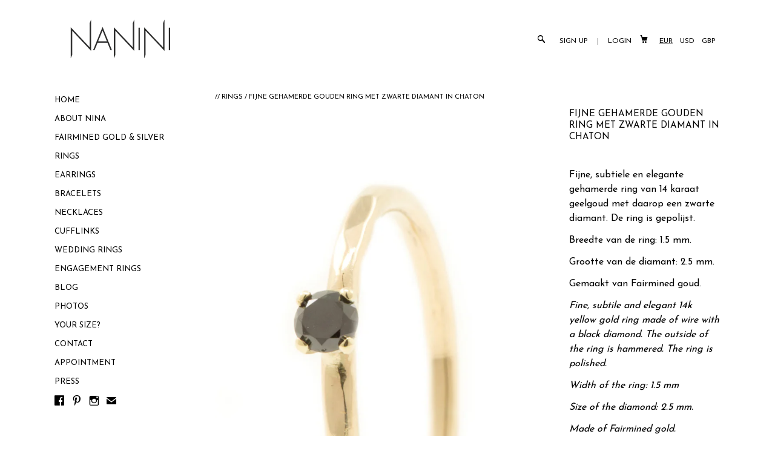

--- FILE ---
content_type: text/html; charset=utf-8
request_url: https://www.nanini.nl/collections/ringen/products/fijne-gehamerde-gouden-ring-met-zwarte-diamant-in-chaton
body_size: 18733
content:
<!DOCTYPE html>
<!--[if lte IE 7 ]><html class="ie7" lang="en"> <![endif]-->
<!--[if IE 8 ]><html class="ie8" lang="en"> <![endif]-->
<!--[if IE 9 ]><html class="ie9" lang="en"><![endif]-->
<!--[if (gt IE 9)|!(IE)]><!--><html lang="en"><!--<![endif]-->
<head>
	
		<title>Gouden fijne ring met zwarte diamant | Handgemaakt &amp; Fairtrade | Nanini Jewelry | Handgemaakte Fairtrade Sieraden | Amsterdam</title>
	
	
	<meta http-equiv="content-type" content="text/html; charset=UTF-8">
	<meta http-equiv="X-UA-Compatible" content="IE=edge,chrome=1">
	<meta http-equiv="cleartype" content="on">
	<meta name="viewport" content="width=device-width, initial-scale=1.0, maximum-scale=1, user-scalable=no">
	
	<meta property="og:site_name" content="Nanini Jewelry | Handgemaakte Fairtrade Sieraden | Amsterdam" />
	
		<meta name="description" content="Fijne, subtiele en elegante gehamerde ring van 14 karaat geelgoud met daarop een zwarte diamant. De ring is gepolijst. Breedte van de ring: 1.5 mm.Groot..." />
		<meta property="og:description" content="Fijne, subtiele en elegante gehamerde ring van 14 karaat geelgoud met daarop een zwarte diamant. De ring is gepolijst. Breedte van de ring: 1.5 mm.Groot..." />
	
	<meta name="keywords" content="Handgemaakte Sieraden van eerlijk Goud & Zilver met het Fairmined label. Ringen, trouwringen, verlovingsringen. Handmade, Fair Trade en op maat gemaakt!" />
	<meta property="og:site_name" content="Nanini Jewelry | Handgemaakte Fairtrade Sieraden | Amsterdam" />
	
		<meta property="og:title" content="Fijne gehamerde gouden ring met zwarte diamant in chaton" />
		<meta property="og:type" content="product" />
		<meta property="og:url" content="https://www.nanini.nl/products/fijne-gehamerde-gouden-ring-met-zwarte-diamant-in-chaton" />
		<meta property="og:image" content="//www.nanini.nl/cdn/shop/products/Fijne_geelgouden_gehamerde_ring_met_zwarte_diamant_1_of_1_1024x1024.jpg?v=1539690058" />
	
	
	<link rel="canonical" href="https://www.nanini.nl/products/fijne-gehamerde-gouden-ring-met-zwarte-diamant-in-chaton"/> 
	
		<link rel="shortcut icon" href="//www.nanini.nl/cdn/shop/t/11/assets/favicon.png?v=98316368505717769151397985094"/>
	
	
	<link href="//www.nanini.nl/cdn/shop/t/11/assets/style.css?v=98518128957221575321705527872" rel="stylesheet" type="text/css" media="all" />
	<link href="//fonts.googleapis.com/css?family=Josefin+Sans:light,normal,bold" rel="stylesheet" type="text/css">
	<link href="//fonts.googleapis.com/css?family=Josefin+Sans:light,normal,bold" rel="stylesheet" type="text/css">
	<link href="//fonts.googleapis.com/css?family=Josefin+Sans:light,normal,bold" rel="stylesheet" type="text/css">
	<link href="//fonts.googleapis.com/css?family=Josefin+Sans:light,normal,bold" rel="stylesheet" type="text/css">
	
	<script src="//ajax.googleapis.com/ajax/libs/jquery/1.9.1/jquery.min.js"></script>
	<script src="//ajax.googleapis.com/ajax/libs/jqueryui/1.10.2/jquery-ui.min.js"></script>
	<script src="//www.nanini.nl/cdn/shop/t/11/assets/ss-standard.js?v=164422048999035709091397984042" type="text/javascript"></script>
	<script src="//www.nanini.nl/cdn/shop/t/11/assets/ss-social.js?v=77345363757264390031397984042" type="text/javascript"></script>
	
	<script src="//www.nanini.nl/cdn/shopifycloud/storefront/assets/themes_support/option_selection-b017cd28.js" type="text/javascript"></script>
	<!--[if lt IE 9]>
		<script src="//www.nanini.nl/cdn/shop/t/11/assets/iehtml5.js?v=74511152324717786771397984040" type="text/javascript"></script>
	<![endif]-->
	<!--[if lt IE 7]>
		<script src="//www.nanini.nl/cdn/s/shopify/json2.js" type="text/javascript"></script>
	<![endif]-->
	<!--[if !IE 7]>
		<style type="text/css">
			#Wrapper {display:table;height:100%}
		</style>
	<![endif]-->
	<script type="text/javascript">
	var cartCount = parseInt(0); 
	var totalMonies = 0; 
    
	$(document).ready(function() {  
	    updateCartTotals(cartCount); 
	});
    
	function addCommas(nStr)
	{
	    nStr += '';
		x = nStr.split('.');
		x1 = x[0];
		x2 = x.length > 1 ? '.' + x[1] : '';
		var rgx = /(\d+)(\d{3})/;
		while (rgx.test(x1)) {
			x1 = x1.replace(rgx, '$1' + ',' + '$2');
		}
		return x1 + x2;
	}
	function updateCartTotals(cartCount) { 
	    if(cartCount == 0) { 
	        $('.open-product').html('Your shopping cart is empty.'); 
	    } else { 
	        

	        if(cartCount == 1) { 
	            $('.open-product-count').html('Total: ' + cartCount + ' item'); 
	        } else { 
	            $('.open-product-count').html('Total: ' + cartCount + ' items'); 
	        }

	        $('.open-product-cost').html(" / &euro;0.00");  
	    } 
	}
	function addItem(form_id) {
	  $.ajax({
	    type: 'POST',
	    url: '/cart/add.js',
	    dataType: 'json',
	    data: $('#'+form_id).serialize(),
	    success: addToCartOk,
	    error: addToCartFail
	  });
	}
	function addToCartOk(product) {  
	  $('html, body').animate({ scrollTop: 0 }, 200); 
      var addedID = product.id; 
      var addedQuantity = parseInt($('.quantity').val()); 
	  cartCount = cartCount + addedQuantity; 
	  if($('.open-product').html() == 'Your shopping cart is empty.') { 
	    $('.open-product').html(''); 
	  }
	  if($('.cart-count').length) { 
        $('.cart-count').text(cartCount);
	  } else { 
        $('#CartButton').append('(<span class="cart-count">' + cartCount + '</span>)'); 
	  }
      
      /* YOU JUST ADDED! action */
        
      
      var newAddedImg = '//www.nanini.nl/cdn/shop/products/Fijne_geelgouden_gehamerde_ring_met_zwarte_diamant_1_of_1_thumb.jpg?v=1539690058';
      var newAddedItem = ''; 
      newAddedItem += 'You just added: <div class="open-product-inner clearfix" data-product-id="' + addedID + '">'; 
      newAddedItem += '<img src="' + newAddedImg + '" alt=""/>'; 
      newAddedItem += '<div class="product-info"><span class="product-title">';
      newAddedItem += product.title + ' (' + addedQuantity + ')'; 
      newAddedItem += '</span></div></div>';
      $('.open-product').html(newAddedItem);

	    totalMonies = totalMonies + (product.price*addedQuantity);
	    var newPrice = totalMonies*0.01; 
        if(newPrice < 1) { 
            var newPriceFormatted = addCommas(newPrice); 
        } else { 
            var newPriceFormatted = newPrice.toFixed(2); 
        }
	    if(cartCount == 1) { 
	        $('.open-product-count').html('Total: ' + cartCount + ' item / '); 
	    } else { 
	        $('.open-product-count').html('Total: ' + cartCount + ' items / '); 
	    }
       
        var currencyFormatted = Shopify.formatMoney(newPriceFormatted, "<span class=money>&euro;{{amount}}</span>");
       
        $('.open-product-cost').html('<span class="money">' + currencyFormatted + '</span>');
        
        /* CURRENCY */ 
        
        	Currency.convertAll('EUR', $('#currencies span.selected').attr('data-currency'), 'span.money', 'money_format');
        
         
        $('#CartAddNotification').addClass('added').fadeIn(500).delay(3000).fadeOut(300, function() { 
            $(this).removeClass('added'); 
        }); 
	}
	function addToCartFail(obj, status) {
	  alert('The product you are trying to add is out of stock.');
	}
</script>
	<script src="//www.nanini.nl/cdn/shop/t/11/assets/init.js?v=111237295861221948981705527874" type="text/javascript"></script>
	<script>window.performance && window.performance.mark && window.performance.mark('shopify.content_for_header.start');</script><meta id="shopify-digital-wallet" name="shopify-digital-wallet" content="/4394033/digital_wallets/dialog">
<meta name="shopify-checkout-api-token" content="2171e5e3760424a709ec119d004b0ec4">
<meta id="in-context-paypal-metadata" data-shop-id="4394033" data-venmo-supported="false" data-environment="production" data-locale="en_US" data-paypal-v4="true" data-currency="EUR">
<link rel="alternate" type="application/json+oembed" href="https://www.nanini.nl/products/fijne-gehamerde-gouden-ring-met-zwarte-diamant-in-chaton.oembed">
<script async="async" src="/checkouts/internal/preloads.js?locale=en-NL"></script>
<script id="shopify-features" type="application/json">{"accessToken":"2171e5e3760424a709ec119d004b0ec4","betas":["rich-media-storefront-analytics"],"domain":"www.nanini.nl","predictiveSearch":true,"shopId":4394033,"locale":"en"}</script>
<script>var Shopify = Shopify || {};
Shopify.shop = "nanini.myshopify.com";
Shopify.locale = "en";
Shopify.currency = {"active":"EUR","rate":"1.0"};
Shopify.country = "NL";
Shopify.theme = {"name":"Seasons","id":7965985,"schema_name":null,"schema_version":null,"theme_store_id":550,"role":"main"};
Shopify.theme.handle = "null";
Shopify.theme.style = {"id":null,"handle":null};
Shopify.cdnHost = "www.nanini.nl/cdn";
Shopify.routes = Shopify.routes || {};
Shopify.routes.root = "/";</script>
<script type="module">!function(o){(o.Shopify=o.Shopify||{}).modules=!0}(window);</script>
<script>!function(o){function n(){var o=[];function n(){o.push(Array.prototype.slice.apply(arguments))}return n.q=o,n}var t=o.Shopify=o.Shopify||{};t.loadFeatures=n(),t.autoloadFeatures=n()}(window);</script>
<script id="shop-js-analytics" type="application/json">{"pageType":"product"}</script>
<script defer="defer" async type="module" src="//www.nanini.nl/cdn/shopifycloud/shop-js/modules/v2/client.init-shop-cart-sync_IZsNAliE.en.esm.js"></script>
<script defer="defer" async type="module" src="//www.nanini.nl/cdn/shopifycloud/shop-js/modules/v2/chunk.common_0OUaOowp.esm.js"></script>
<script type="module">
  await import("//www.nanini.nl/cdn/shopifycloud/shop-js/modules/v2/client.init-shop-cart-sync_IZsNAliE.en.esm.js");
await import("//www.nanini.nl/cdn/shopifycloud/shop-js/modules/v2/chunk.common_0OUaOowp.esm.js");

  window.Shopify.SignInWithShop?.initShopCartSync?.({"fedCMEnabled":true,"windoidEnabled":true});

</script>
<script>(function() {
  var isLoaded = false;
  function asyncLoad() {
    if (isLoaded) return;
    isLoaded = true;
    var urls = ["https:\/\/s3-us-west-1.amazonaws.com\/powr\/powr_temp.js?powr-token=nanini.myshopify.com\u0026external-type=shopify\u0026shop=nanini.myshopify.com","https:\/\/cdn.shopify.com\/s\/files\/1\/0439\/4033\/t\/11\/assets\/booster_eu_cookie_4394033.js?v=1586377613\u0026shop=nanini.myshopify.com","https:\/\/appointment-booking-client.acerill.com\/v3\/js\/appointment-booking-client.js?shop=nanini.myshopify.com"];
    for (var i = 0; i < urls.length; i++) {
      var s = document.createElement('script');
      s.type = 'text/javascript';
      s.async = true;
      s.src = urls[i];
      var x = document.getElementsByTagName('script')[0];
      x.parentNode.insertBefore(s, x);
    }
  };
  if(window.attachEvent) {
    window.attachEvent('onload', asyncLoad);
  } else {
    window.addEventListener('load', asyncLoad, false);
  }
})();</script>
<script id="__st">var __st={"a":4394033,"offset":3600,"reqid":"5013e8c8-786f-4b71-9ba7-8a27576e5df0-1768376878","pageurl":"www.nanini.nl\/collections\/ringen\/products\/fijne-gehamerde-gouden-ring-met-zwarte-diamant-in-chaton","u":"294be90bb979","p":"product","rtyp":"product","rid":1476528898099};</script>
<script>window.ShopifyPaypalV4VisibilityTracking = true;</script>
<script id="captcha-bootstrap">!function(){'use strict';const t='contact',e='account',n='new_comment',o=[[t,t],['blogs',n],['comments',n],[t,'customer']],c=[[e,'customer_login'],[e,'guest_login'],[e,'recover_customer_password'],[e,'create_customer']],r=t=>t.map((([t,e])=>`form[action*='/${t}']:not([data-nocaptcha='true']) input[name='form_type'][value='${e}']`)).join(','),a=t=>()=>t?[...document.querySelectorAll(t)].map((t=>t.form)):[];function s(){const t=[...o],e=r(t);return a(e)}const i='password',u='form_key',d=['recaptcha-v3-token','g-recaptcha-response','h-captcha-response',i],f=()=>{try{return window.sessionStorage}catch{return}},m='__shopify_v',_=t=>t.elements[u];function p(t,e,n=!1){try{const o=window.sessionStorage,c=JSON.parse(o.getItem(e)),{data:r}=function(t){const{data:e,action:n}=t;return t[m]||n?{data:e,action:n}:{data:t,action:n}}(c);for(const[e,n]of Object.entries(r))t.elements[e]&&(t.elements[e].value=n);n&&o.removeItem(e)}catch(o){console.error('form repopulation failed',{error:o})}}const l='form_type',E='cptcha';function T(t){t.dataset[E]=!0}const w=window,h=w.document,L='Shopify',v='ce_forms',y='captcha';let A=!1;((t,e)=>{const n=(g='f06e6c50-85a8-45c8-87d0-21a2b65856fe',I='https://cdn.shopify.com/shopifycloud/storefront-forms-hcaptcha/ce_storefront_forms_captcha_hcaptcha.v1.5.2.iife.js',D={infoText:'Protected by hCaptcha',privacyText:'Privacy',termsText:'Terms'},(t,e,n)=>{const o=w[L][v],c=o.bindForm;if(c)return c(t,g,e,D).then(n);var r;o.q.push([[t,g,e,D],n]),r=I,A||(h.body.append(Object.assign(h.createElement('script'),{id:'captcha-provider',async:!0,src:r})),A=!0)});var g,I,D;w[L]=w[L]||{},w[L][v]=w[L][v]||{},w[L][v].q=[],w[L][y]=w[L][y]||{},w[L][y].protect=function(t,e){n(t,void 0,e),T(t)},Object.freeze(w[L][y]),function(t,e,n,w,h,L){const[v,y,A,g]=function(t,e,n){const i=e?o:[],u=t?c:[],d=[...i,...u],f=r(d),m=r(i),_=r(d.filter((([t,e])=>n.includes(e))));return[a(f),a(m),a(_),s()]}(w,h,L),I=t=>{const e=t.target;return e instanceof HTMLFormElement?e:e&&e.form},D=t=>v().includes(t);t.addEventListener('submit',(t=>{const e=I(t);if(!e)return;const n=D(e)&&!e.dataset.hcaptchaBound&&!e.dataset.recaptchaBound,o=_(e),c=g().includes(e)&&(!o||!o.value);(n||c)&&t.preventDefault(),c&&!n&&(function(t){try{if(!f())return;!function(t){const e=f();if(!e)return;const n=_(t);if(!n)return;const o=n.value;o&&e.removeItem(o)}(t);const e=Array.from(Array(32),(()=>Math.random().toString(36)[2])).join('');!function(t,e){_(t)||t.append(Object.assign(document.createElement('input'),{type:'hidden',name:u})),t.elements[u].value=e}(t,e),function(t,e){const n=f();if(!n)return;const o=[...t.querySelectorAll(`input[type='${i}']`)].map((({name:t})=>t)),c=[...d,...o],r={};for(const[a,s]of new FormData(t).entries())c.includes(a)||(r[a]=s);n.setItem(e,JSON.stringify({[m]:1,action:t.action,data:r}))}(t,e)}catch(e){console.error('failed to persist form',e)}}(e),e.submit())}));const S=(t,e)=>{t&&!t.dataset[E]&&(n(t,e.some((e=>e===t))),T(t))};for(const o of['focusin','change'])t.addEventListener(o,(t=>{const e=I(t);D(e)&&S(e,y())}));const B=e.get('form_key'),M=e.get(l),P=B&&M;t.addEventListener('DOMContentLoaded',(()=>{const t=y();if(P)for(const e of t)e.elements[l].value===M&&p(e,B);[...new Set([...A(),...v().filter((t=>'true'===t.dataset.shopifyCaptcha))])].forEach((e=>S(e,t)))}))}(h,new URLSearchParams(w.location.search),n,t,e,['guest_login'])})(!0,!0)}();</script>
<script integrity="sha256-4kQ18oKyAcykRKYeNunJcIwy7WH5gtpwJnB7kiuLZ1E=" data-source-attribution="shopify.loadfeatures" defer="defer" src="//www.nanini.nl/cdn/shopifycloud/storefront/assets/storefront/load_feature-a0a9edcb.js" crossorigin="anonymous"></script>
<script data-source-attribution="shopify.dynamic_checkout.dynamic.init">var Shopify=Shopify||{};Shopify.PaymentButton=Shopify.PaymentButton||{isStorefrontPortableWallets:!0,init:function(){window.Shopify.PaymentButton.init=function(){};var t=document.createElement("script");t.src="https://www.nanini.nl/cdn/shopifycloud/portable-wallets/latest/portable-wallets.en.js",t.type="module",document.head.appendChild(t)}};
</script>
<script data-source-attribution="shopify.dynamic_checkout.buyer_consent">
  function portableWalletsHideBuyerConsent(e){var t=document.getElementById("shopify-buyer-consent"),n=document.getElementById("shopify-subscription-policy-button");t&&n&&(t.classList.add("hidden"),t.setAttribute("aria-hidden","true"),n.removeEventListener("click",e))}function portableWalletsShowBuyerConsent(e){var t=document.getElementById("shopify-buyer-consent"),n=document.getElementById("shopify-subscription-policy-button");t&&n&&(t.classList.remove("hidden"),t.removeAttribute("aria-hidden"),n.addEventListener("click",e))}window.Shopify?.PaymentButton&&(window.Shopify.PaymentButton.hideBuyerConsent=portableWalletsHideBuyerConsent,window.Shopify.PaymentButton.showBuyerConsent=portableWalletsShowBuyerConsent);
</script>
<script data-source-attribution="shopify.dynamic_checkout.cart.bootstrap">document.addEventListener("DOMContentLoaded",(function(){function t(){return document.querySelector("shopify-accelerated-checkout-cart, shopify-accelerated-checkout")}if(t())Shopify.PaymentButton.init();else{new MutationObserver((function(e,n){t()&&(Shopify.PaymentButton.init(),n.disconnect())})).observe(document.body,{childList:!0,subtree:!0})}}));
</script>
<link id="shopify-accelerated-checkout-styles" rel="stylesheet" media="screen" href="https://www.nanini.nl/cdn/shopifycloud/portable-wallets/latest/accelerated-checkout-backwards-compat.css" crossorigin="anonymous">
<style id="shopify-accelerated-checkout-cart">
        #shopify-buyer-consent {
  margin-top: 1em;
  display: inline-block;
  width: 100%;
}

#shopify-buyer-consent.hidden {
  display: none;
}

#shopify-subscription-policy-button {
  background: none;
  border: none;
  padding: 0;
  text-decoration: underline;
  font-size: inherit;
  cursor: pointer;
}

#shopify-subscription-policy-button::before {
  box-shadow: none;
}

      </style>

<script>window.performance && window.performance.mark && window.performance.mark('shopify.content_for_header.end');</script>
<!-- BEGIN app block: shopify://apps/quicky/blocks/quickBanner/3421d53e-fb02-449c-a9ef-daf28f28450a --><!-- BEGIN app snippet: vendors --><script defer src="https://cdn.shopify.com/extensions/019ba22d-bc00-7cab-ba6b-d16d0d4e0ee3/starter-kit-125/assets/vendors.js"></script>
<!-- END app snippet -->
<link rel="preconnect" href="https://static.devit.software" crossorigin>
<script>
  (() => {
    const url = new URL("https://cdn.shopify.com/extensions/019ba22d-bc00-7cab-ba6b-d16d0d4e0ee3/starter-kit-125/assets/@");
    window.qb_public_path = `${url.origin}${url.pathname.replace('@', '')}`
  })()
</script>

<script>
  const __globalAbTest = `{}`;
</script>
<div id="qb-extension-root">
  
  

  
  
  

  
  
</div>
<!-- END app block --><script src="https://cdn.shopify.com/extensions/8d2c31d3-a828-4daf-820f-80b7f8e01c39/nova-eu-cookie-bar-gdpr-4/assets/nova-cookie-app-embed.js" type="text/javascript" defer="defer"></script>
<link href="https://cdn.shopify.com/extensions/8d2c31d3-a828-4daf-820f-80b7f8e01c39/nova-eu-cookie-bar-gdpr-4/assets/nova-cookie.css" rel="stylesheet" type="text/css" media="all">
<script src="https://cdn.shopify.com/extensions/4d5a2c47-c9fc-4724-a26e-14d501c856c6/attrac-6/assets/attrac-embed-bars.js" type="text/javascript" defer="defer"></script>
<link href="https://monorail-edge.shopifysvc.com" rel="dns-prefetch">
<script>(function(){if ("sendBeacon" in navigator && "performance" in window) {try {var session_token_from_headers = performance.getEntriesByType('navigation')[0].serverTiming.find(x => x.name == '_s').description;} catch {var session_token_from_headers = undefined;}var session_cookie_matches = document.cookie.match(/_shopify_s=([^;]*)/);var session_token_from_cookie = session_cookie_matches && session_cookie_matches.length === 2 ? session_cookie_matches[1] : "";var session_token = session_token_from_headers || session_token_from_cookie || "";function handle_abandonment_event(e) {var entries = performance.getEntries().filter(function(entry) {return /monorail-edge.shopifysvc.com/.test(entry.name);});if (!window.abandonment_tracked && entries.length === 0) {window.abandonment_tracked = true;var currentMs = Date.now();var navigation_start = performance.timing.navigationStart;var payload = {shop_id: 4394033,url: window.location.href,navigation_start,duration: currentMs - navigation_start,session_token,page_type: "product"};window.navigator.sendBeacon("https://monorail-edge.shopifysvc.com/v1/produce", JSON.stringify({schema_id: "online_store_buyer_site_abandonment/1.1",payload: payload,metadata: {event_created_at_ms: currentMs,event_sent_at_ms: currentMs}}));}}window.addEventListener('pagehide', handle_abandonment_event);}}());</script>
<script id="web-pixels-manager-setup">(function e(e,d,r,n,o){if(void 0===o&&(o={}),!Boolean(null===(a=null===(i=window.Shopify)||void 0===i?void 0:i.analytics)||void 0===a?void 0:a.replayQueue)){var i,a;window.Shopify=window.Shopify||{};var t=window.Shopify;t.analytics=t.analytics||{};var s=t.analytics;s.replayQueue=[],s.publish=function(e,d,r){return s.replayQueue.push([e,d,r]),!0};try{self.performance.mark("wpm:start")}catch(e){}var l=function(){var e={modern:/Edge?\/(1{2}[4-9]|1[2-9]\d|[2-9]\d{2}|\d{4,})\.\d+(\.\d+|)|Firefox\/(1{2}[4-9]|1[2-9]\d|[2-9]\d{2}|\d{4,})\.\d+(\.\d+|)|Chrom(ium|e)\/(9{2}|\d{3,})\.\d+(\.\d+|)|(Maci|X1{2}).+ Version\/(15\.\d+|(1[6-9]|[2-9]\d|\d{3,})\.\d+)([,.]\d+|)( \(\w+\)|)( Mobile\/\w+|) Safari\/|Chrome.+OPR\/(9{2}|\d{3,})\.\d+\.\d+|(CPU[ +]OS|iPhone[ +]OS|CPU[ +]iPhone|CPU IPhone OS|CPU iPad OS)[ +]+(15[._]\d+|(1[6-9]|[2-9]\d|\d{3,})[._]\d+)([._]\d+|)|Android:?[ /-](13[3-9]|1[4-9]\d|[2-9]\d{2}|\d{4,})(\.\d+|)(\.\d+|)|Android.+Firefox\/(13[5-9]|1[4-9]\d|[2-9]\d{2}|\d{4,})\.\d+(\.\d+|)|Android.+Chrom(ium|e)\/(13[3-9]|1[4-9]\d|[2-9]\d{2}|\d{4,})\.\d+(\.\d+|)|SamsungBrowser\/([2-9]\d|\d{3,})\.\d+/,legacy:/Edge?\/(1[6-9]|[2-9]\d|\d{3,})\.\d+(\.\d+|)|Firefox\/(5[4-9]|[6-9]\d|\d{3,})\.\d+(\.\d+|)|Chrom(ium|e)\/(5[1-9]|[6-9]\d|\d{3,})\.\d+(\.\d+|)([\d.]+$|.*Safari\/(?![\d.]+ Edge\/[\d.]+$))|(Maci|X1{2}).+ Version\/(10\.\d+|(1[1-9]|[2-9]\d|\d{3,})\.\d+)([,.]\d+|)( \(\w+\)|)( Mobile\/\w+|) Safari\/|Chrome.+OPR\/(3[89]|[4-9]\d|\d{3,})\.\d+\.\d+|(CPU[ +]OS|iPhone[ +]OS|CPU[ +]iPhone|CPU IPhone OS|CPU iPad OS)[ +]+(10[._]\d+|(1[1-9]|[2-9]\d|\d{3,})[._]\d+)([._]\d+|)|Android:?[ /-](13[3-9]|1[4-9]\d|[2-9]\d{2}|\d{4,})(\.\d+|)(\.\d+|)|Mobile Safari.+OPR\/([89]\d|\d{3,})\.\d+\.\d+|Android.+Firefox\/(13[5-9]|1[4-9]\d|[2-9]\d{2}|\d{4,})\.\d+(\.\d+|)|Android.+Chrom(ium|e)\/(13[3-9]|1[4-9]\d|[2-9]\d{2}|\d{4,})\.\d+(\.\d+|)|Android.+(UC? ?Browser|UCWEB|U3)[ /]?(15\.([5-9]|\d{2,})|(1[6-9]|[2-9]\d|\d{3,})\.\d+)\.\d+|SamsungBrowser\/(5\.\d+|([6-9]|\d{2,})\.\d+)|Android.+MQ{2}Browser\/(14(\.(9|\d{2,})|)|(1[5-9]|[2-9]\d|\d{3,})(\.\d+|))(\.\d+|)|K[Aa][Ii]OS\/(3\.\d+|([4-9]|\d{2,})\.\d+)(\.\d+|)/},d=e.modern,r=e.legacy,n=navigator.userAgent;return n.match(d)?"modern":n.match(r)?"legacy":"unknown"}(),u="modern"===l?"modern":"legacy",c=(null!=n?n:{modern:"",legacy:""})[u],f=function(e){return[e.baseUrl,"/wpm","/b",e.hashVersion,"modern"===e.buildTarget?"m":"l",".js"].join("")}({baseUrl:d,hashVersion:r,buildTarget:u}),m=function(e){var d=e.version,r=e.bundleTarget,n=e.surface,o=e.pageUrl,i=e.monorailEndpoint;return{emit:function(e){var a=e.status,t=e.errorMsg,s=(new Date).getTime(),l=JSON.stringify({metadata:{event_sent_at_ms:s},events:[{schema_id:"web_pixels_manager_load/3.1",payload:{version:d,bundle_target:r,page_url:o,status:a,surface:n,error_msg:t},metadata:{event_created_at_ms:s}}]});if(!i)return console&&console.warn&&console.warn("[Web Pixels Manager] No Monorail endpoint provided, skipping logging."),!1;try{return self.navigator.sendBeacon.bind(self.navigator)(i,l)}catch(e){}var u=new XMLHttpRequest;try{return u.open("POST",i,!0),u.setRequestHeader("Content-Type","text/plain"),u.send(l),!0}catch(e){return console&&console.warn&&console.warn("[Web Pixels Manager] Got an unhandled error while logging to Monorail."),!1}}}}({version:r,bundleTarget:l,surface:e.surface,pageUrl:self.location.href,monorailEndpoint:e.monorailEndpoint});try{o.browserTarget=l,function(e){var d=e.src,r=e.async,n=void 0===r||r,o=e.onload,i=e.onerror,a=e.sri,t=e.scriptDataAttributes,s=void 0===t?{}:t,l=document.createElement("script"),u=document.querySelector("head"),c=document.querySelector("body");if(l.async=n,l.src=d,a&&(l.integrity=a,l.crossOrigin="anonymous"),s)for(var f in s)if(Object.prototype.hasOwnProperty.call(s,f))try{l.dataset[f]=s[f]}catch(e){}if(o&&l.addEventListener("load",o),i&&l.addEventListener("error",i),u)u.appendChild(l);else{if(!c)throw new Error("Did not find a head or body element to append the script");c.appendChild(l)}}({src:f,async:!0,onload:function(){if(!function(){var e,d;return Boolean(null===(d=null===(e=window.Shopify)||void 0===e?void 0:e.analytics)||void 0===d?void 0:d.initialized)}()){var d=window.webPixelsManager.init(e)||void 0;if(d){var r=window.Shopify.analytics;r.replayQueue.forEach((function(e){var r=e[0],n=e[1],o=e[2];d.publishCustomEvent(r,n,o)})),r.replayQueue=[],r.publish=d.publishCustomEvent,r.visitor=d.visitor,r.initialized=!0}}},onerror:function(){return m.emit({status:"failed",errorMsg:"".concat(f," has failed to load")})},sri:function(e){var d=/^sha384-[A-Za-z0-9+/=]+$/;return"string"==typeof e&&d.test(e)}(c)?c:"",scriptDataAttributes:o}),m.emit({status:"loading"})}catch(e){m.emit({status:"failed",errorMsg:(null==e?void 0:e.message)||"Unknown error"})}}})({shopId: 4394033,storefrontBaseUrl: "https://www.nanini.nl",extensionsBaseUrl: "https://extensions.shopifycdn.com/cdn/shopifycloud/web-pixels-manager",monorailEndpoint: "https://monorail-edge.shopifysvc.com/unstable/produce_batch",surface: "storefront-renderer",enabledBetaFlags: ["2dca8a86","a0d5f9d2"],webPixelsConfigList: [{"id":"1316520282","configuration":"{\"tagID\":\"2613570528972\"}","eventPayloadVersion":"v1","runtimeContext":"STRICT","scriptVersion":"18031546ee651571ed29edbe71a3550b","type":"APP","apiClientId":3009811,"privacyPurposes":["ANALYTICS","MARKETING","SALE_OF_DATA"],"dataSharingAdjustments":{"protectedCustomerApprovalScopes":["read_customer_address","read_customer_email","read_customer_name","read_customer_personal_data","read_customer_phone"]}},{"id":"1094680922","configuration":"{\"config\":\"{\\\"pixel_id\\\":\\\"G-YXBQKFSNEZ\\\",\\\"gtag_events\\\":[{\\\"type\\\":\\\"purchase\\\",\\\"action_label\\\":\\\"G-YXBQKFSNEZ\\\"},{\\\"type\\\":\\\"page_view\\\",\\\"action_label\\\":\\\"G-YXBQKFSNEZ\\\"},{\\\"type\\\":\\\"view_item\\\",\\\"action_label\\\":\\\"G-YXBQKFSNEZ\\\"},{\\\"type\\\":\\\"search\\\",\\\"action_label\\\":\\\"G-YXBQKFSNEZ\\\"},{\\\"type\\\":\\\"add_to_cart\\\",\\\"action_label\\\":\\\"G-YXBQKFSNEZ\\\"},{\\\"type\\\":\\\"begin_checkout\\\",\\\"action_label\\\":\\\"G-YXBQKFSNEZ\\\"},{\\\"type\\\":\\\"add_payment_info\\\",\\\"action_label\\\":\\\"G-YXBQKFSNEZ\\\"}],\\\"enable_monitoring_mode\\\":false}\"}","eventPayloadVersion":"v1","runtimeContext":"OPEN","scriptVersion":"b2a88bafab3e21179ed38636efcd8a93","type":"APP","apiClientId":1780363,"privacyPurposes":[],"dataSharingAdjustments":{"protectedCustomerApprovalScopes":["read_customer_address","read_customer_email","read_customer_name","read_customer_personal_data","read_customer_phone"]}},{"id":"shopify-app-pixel","configuration":"{}","eventPayloadVersion":"v1","runtimeContext":"STRICT","scriptVersion":"0450","apiClientId":"shopify-pixel","type":"APP","privacyPurposes":["ANALYTICS","MARKETING"]},{"id":"shopify-custom-pixel","eventPayloadVersion":"v1","runtimeContext":"LAX","scriptVersion":"0450","apiClientId":"shopify-pixel","type":"CUSTOM","privacyPurposes":["ANALYTICS","MARKETING"]}],isMerchantRequest: false,initData: {"shop":{"name":"Nanini Jewelry | Handgemaakte Fairtrade Sieraden | Amsterdam","paymentSettings":{"currencyCode":"EUR"},"myshopifyDomain":"nanini.myshopify.com","countryCode":"NL","storefrontUrl":"https:\/\/www.nanini.nl"},"customer":null,"cart":null,"checkout":null,"productVariants":[{"price":{"amount":508.5,"currencyCode":"EUR"},"product":{"title":"Fijne gehamerde gouden ring met zwarte diamant in chaton","vendor":"Nanini","id":"1476528898099","untranslatedTitle":"Fijne gehamerde gouden ring met zwarte diamant in chaton","url":"\/products\/fijne-gehamerde-gouden-ring-met-zwarte-diamant-in-chaton","type":"Rings"},"id":"13295248932915","image":{"src":"\/\/www.nanini.nl\/cdn\/shop\/products\/Fijne_geelgouden_gehamerde_ring_met_zwarte_diamant_1_of_1.jpg?v=1539690058"},"sku":"","title":"Fijne gehamerde gouden ring met zwarte diamant in chaton \/ 14","untranslatedTitle":"Fijne gehamerde gouden ring met zwarte diamant in chaton \/ 14"},{"price":{"amount":508.5,"currencyCode":"EUR"},"product":{"title":"Fijne gehamerde gouden ring met zwarte diamant in chaton","vendor":"Nanini","id":"1476528898099","untranslatedTitle":"Fijne gehamerde gouden ring met zwarte diamant in chaton","url":"\/products\/fijne-gehamerde-gouden-ring-met-zwarte-diamant-in-chaton","type":"Rings"},"id":"13295248965683","image":{"src":"\/\/www.nanini.nl\/cdn\/shop\/products\/Fijne_geelgouden_gehamerde_ring_met_zwarte_diamant_1_of_1.jpg?v=1539690058"},"sku":"","title":"Fijne gehamerde gouden ring met zwarte diamant in chaton \/ 14.5","untranslatedTitle":"Fijne gehamerde gouden ring met zwarte diamant in chaton \/ 14.5"},{"price":{"amount":508.5,"currencyCode":"EUR"},"product":{"title":"Fijne gehamerde gouden ring met zwarte diamant in chaton","vendor":"Nanini","id":"1476528898099","untranslatedTitle":"Fijne gehamerde gouden ring met zwarte diamant in chaton","url":"\/products\/fijne-gehamerde-gouden-ring-met-zwarte-diamant-in-chaton","type":"Rings"},"id":"13295248998451","image":{"src":"\/\/www.nanini.nl\/cdn\/shop\/products\/Fijne_geelgouden_gehamerde_ring_met_zwarte_diamant_1_of_1.jpg?v=1539690058"},"sku":"","title":"Fijne gehamerde gouden ring met zwarte diamant in chaton \/ 15","untranslatedTitle":"Fijne gehamerde gouden ring met zwarte diamant in chaton \/ 15"},{"price":{"amount":508.5,"currencyCode":"EUR"},"product":{"title":"Fijne gehamerde gouden ring met zwarte diamant in chaton","vendor":"Nanini","id":"1476528898099","untranslatedTitle":"Fijne gehamerde gouden ring met zwarte diamant in chaton","url":"\/products\/fijne-gehamerde-gouden-ring-met-zwarte-diamant-in-chaton","type":"Rings"},"id":"13295249031219","image":{"src":"\/\/www.nanini.nl\/cdn\/shop\/products\/Fijne_geelgouden_gehamerde_ring_met_zwarte_diamant_1_of_1.jpg?v=1539690058"},"sku":"","title":"Fijne gehamerde gouden ring met zwarte diamant in chaton \/ 15.5","untranslatedTitle":"Fijne gehamerde gouden ring met zwarte diamant in chaton \/ 15.5"},{"price":{"amount":508.5,"currencyCode":"EUR"},"product":{"title":"Fijne gehamerde gouden ring met zwarte diamant in chaton","vendor":"Nanini","id":"1476528898099","untranslatedTitle":"Fijne gehamerde gouden ring met zwarte diamant in chaton","url":"\/products\/fijne-gehamerde-gouden-ring-met-zwarte-diamant-in-chaton","type":"Rings"},"id":"13295249129523","image":{"src":"\/\/www.nanini.nl\/cdn\/shop\/products\/Fijne_geelgouden_gehamerde_ring_met_zwarte_diamant_1_of_1.jpg?v=1539690058"},"sku":"","title":"Fijne gehamerde gouden ring met zwarte diamant in chaton \/ 16","untranslatedTitle":"Fijne gehamerde gouden ring met zwarte diamant in chaton \/ 16"},{"price":{"amount":508.5,"currencyCode":"EUR"},"product":{"title":"Fijne gehamerde gouden ring met zwarte diamant in chaton","vendor":"Nanini","id":"1476528898099","untranslatedTitle":"Fijne gehamerde gouden ring met zwarte diamant in chaton","url":"\/products\/fijne-gehamerde-gouden-ring-met-zwarte-diamant-in-chaton","type":"Rings"},"id":"13295249162291","image":{"src":"\/\/www.nanini.nl\/cdn\/shop\/products\/Fijne_geelgouden_gehamerde_ring_met_zwarte_diamant_1_of_1.jpg?v=1539690058"},"sku":"","title":"Fijne gehamerde gouden ring met zwarte diamant in chaton \/ 16.5","untranslatedTitle":"Fijne gehamerde gouden ring met zwarte diamant in chaton \/ 16.5"},{"price":{"amount":508.5,"currencyCode":"EUR"},"product":{"title":"Fijne gehamerde gouden ring met zwarte diamant in chaton","vendor":"Nanini","id":"1476528898099","untranslatedTitle":"Fijne gehamerde gouden ring met zwarte diamant in chaton","url":"\/products\/fijne-gehamerde-gouden-ring-met-zwarte-diamant-in-chaton","type":"Rings"},"id":"13295249195059","image":{"src":"\/\/www.nanini.nl\/cdn\/shop\/products\/Fijne_geelgouden_gehamerde_ring_met_zwarte_diamant_1_of_1.jpg?v=1539690058"},"sku":"","title":"Fijne gehamerde gouden ring met zwarte diamant in chaton \/ 17","untranslatedTitle":"Fijne gehamerde gouden ring met zwarte diamant in chaton \/ 17"},{"price":{"amount":508.5,"currencyCode":"EUR"},"product":{"title":"Fijne gehamerde gouden ring met zwarte diamant in chaton","vendor":"Nanini","id":"1476528898099","untranslatedTitle":"Fijne gehamerde gouden ring met zwarte diamant in chaton","url":"\/products\/fijne-gehamerde-gouden-ring-met-zwarte-diamant-in-chaton","type":"Rings"},"id":"13295249227827","image":{"src":"\/\/www.nanini.nl\/cdn\/shop\/products\/Fijne_geelgouden_gehamerde_ring_met_zwarte_diamant_1_of_1.jpg?v=1539690058"},"sku":"","title":"Fijne gehamerde gouden ring met zwarte diamant in chaton \/ 17.5","untranslatedTitle":"Fijne gehamerde gouden ring met zwarte diamant in chaton \/ 17.5"},{"price":{"amount":508.5,"currencyCode":"EUR"},"product":{"title":"Fijne gehamerde gouden ring met zwarte diamant in chaton","vendor":"Nanini","id":"1476528898099","untranslatedTitle":"Fijne gehamerde gouden ring met zwarte diamant in chaton","url":"\/products\/fijne-gehamerde-gouden-ring-met-zwarte-diamant-in-chaton","type":"Rings"},"id":"13295249260595","image":{"src":"\/\/www.nanini.nl\/cdn\/shop\/products\/Fijne_geelgouden_gehamerde_ring_met_zwarte_diamant_1_of_1.jpg?v=1539690058"},"sku":"","title":"Fijne gehamerde gouden ring met zwarte diamant in chaton \/ 18","untranslatedTitle":"Fijne gehamerde gouden ring met zwarte diamant in chaton \/ 18"},{"price":{"amount":508.5,"currencyCode":"EUR"},"product":{"title":"Fijne gehamerde gouden ring met zwarte diamant in chaton","vendor":"Nanini","id":"1476528898099","untranslatedTitle":"Fijne gehamerde gouden ring met zwarte diamant in chaton","url":"\/products\/fijne-gehamerde-gouden-ring-met-zwarte-diamant-in-chaton","type":"Rings"},"id":"13295249293363","image":{"src":"\/\/www.nanini.nl\/cdn\/shop\/products\/Fijne_geelgouden_gehamerde_ring_met_zwarte_diamant_1_of_1.jpg?v=1539690058"},"sku":"","title":"Fijne gehamerde gouden ring met zwarte diamant in chaton \/ 18.5","untranslatedTitle":"Fijne gehamerde gouden ring met zwarte diamant in chaton \/ 18.5"},{"price":{"amount":508.5,"currencyCode":"EUR"},"product":{"title":"Fijne gehamerde gouden ring met zwarte diamant in chaton","vendor":"Nanini","id":"1476528898099","untranslatedTitle":"Fijne gehamerde gouden ring met zwarte diamant in chaton","url":"\/products\/fijne-gehamerde-gouden-ring-met-zwarte-diamant-in-chaton","type":"Rings"},"id":"13295249326131","image":{"src":"\/\/www.nanini.nl\/cdn\/shop\/products\/Fijne_geelgouden_gehamerde_ring_met_zwarte_diamant_1_of_1.jpg?v=1539690058"},"sku":"","title":"Fijne gehamerde gouden ring met zwarte diamant in chaton \/ 19","untranslatedTitle":"Fijne gehamerde gouden ring met zwarte diamant in chaton \/ 19"},{"price":{"amount":508.5,"currencyCode":"EUR"},"product":{"title":"Fijne gehamerde gouden ring met zwarte diamant in chaton","vendor":"Nanini","id":"1476528898099","untranslatedTitle":"Fijne gehamerde gouden ring met zwarte diamant in chaton","url":"\/products\/fijne-gehamerde-gouden-ring-met-zwarte-diamant-in-chaton","type":"Rings"},"id":"13295249358899","image":{"src":"\/\/www.nanini.nl\/cdn\/shop\/products\/Fijne_geelgouden_gehamerde_ring_met_zwarte_diamant_1_of_1.jpg?v=1539690058"},"sku":"","title":"Fijne gehamerde gouden ring met zwarte diamant in chaton \/ 19.5","untranslatedTitle":"Fijne gehamerde gouden ring met zwarte diamant in chaton \/ 19.5"},{"price":{"amount":508.5,"currencyCode":"EUR"},"product":{"title":"Fijne gehamerde gouden ring met zwarte diamant in chaton","vendor":"Nanini","id":"1476528898099","untranslatedTitle":"Fijne gehamerde gouden ring met zwarte diamant in chaton","url":"\/products\/fijne-gehamerde-gouden-ring-met-zwarte-diamant-in-chaton","type":"Rings"},"id":"13295249588275","image":{"src":"\/\/www.nanini.nl\/cdn\/shop\/products\/Fijne_geelgouden_gehamerde_ring_met_zwarte_diamant_1_of_1.jpg?v=1539690058"},"sku":"","title":"Fijne gehamerde gouden ring met zwarte diamant in chaton \/ 20","untranslatedTitle":"Fijne gehamerde gouden ring met zwarte diamant in chaton \/ 20"}],"purchasingCompany":null},},"https://www.nanini.nl/cdn","7cecd0b6w90c54c6cpe92089d5m57a67346",{"modern":"","legacy":""},{"shopId":"4394033","storefrontBaseUrl":"https:\/\/www.nanini.nl","extensionBaseUrl":"https:\/\/extensions.shopifycdn.com\/cdn\/shopifycloud\/web-pixels-manager","surface":"storefront-renderer","enabledBetaFlags":"[\"2dca8a86\", \"a0d5f9d2\"]","isMerchantRequest":"false","hashVersion":"7cecd0b6w90c54c6cpe92089d5m57a67346","publish":"custom","events":"[[\"page_viewed\",{}],[\"product_viewed\",{\"productVariant\":{\"price\":{\"amount\":508.5,\"currencyCode\":\"EUR\"},\"product\":{\"title\":\"Fijne gehamerde gouden ring met zwarte diamant in chaton\",\"vendor\":\"Nanini\",\"id\":\"1476528898099\",\"untranslatedTitle\":\"Fijne gehamerde gouden ring met zwarte diamant in chaton\",\"url\":\"\/products\/fijne-gehamerde-gouden-ring-met-zwarte-diamant-in-chaton\",\"type\":\"Rings\"},\"id\":\"13295248932915\",\"image\":{\"src\":\"\/\/www.nanini.nl\/cdn\/shop\/products\/Fijne_geelgouden_gehamerde_ring_met_zwarte_diamant_1_of_1.jpg?v=1539690058\"},\"sku\":\"\",\"title\":\"Fijne gehamerde gouden ring met zwarte diamant in chaton \/ 14\",\"untranslatedTitle\":\"Fijne gehamerde gouden ring met zwarte diamant in chaton \/ 14\"}}]]"});</script><script>
  window.ShopifyAnalytics = window.ShopifyAnalytics || {};
  window.ShopifyAnalytics.meta = window.ShopifyAnalytics.meta || {};
  window.ShopifyAnalytics.meta.currency = 'EUR';
  var meta = {"product":{"id":1476528898099,"gid":"gid:\/\/shopify\/Product\/1476528898099","vendor":"Nanini","type":"Rings","handle":"fijne-gehamerde-gouden-ring-met-zwarte-diamant-in-chaton","variants":[{"id":13295248932915,"price":50850,"name":"Fijne gehamerde gouden ring met zwarte diamant in chaton - Fijne gehamerde gouden ring met zwarte diamant in chaton \/ 14","public_title":"Fijne gehamerde gouden ring met zwarte diamant in chaton \/ 14","sku":""},{"id":13295248965683,"price":50850,"name":"Fijne gehamerde gouden ring met zwarte diamant in chaton - Fijne gehamerde gouden ring met zwarte diamant in chaton \/ 14.5","public_title":"Fijne gehamerde gouden ring met zwarte diamant in chaton \/ 14.5","sku":""},{"id":13295248998451,"price":50850,"name":"Fijne gehamerde gouden ring met zwarte diamant in chaton - Fijne gehamerde gouden ring met zwarte diamant in chaton \/ 15","public_title":"Fijne gehamerde gouden ring met zwarte diamant in chaton \/ 15","sku":""},{"id":13295249031219,"price":50850,"name":"Fijne gehamerde gouden ring met zwarte diamant in chaton - Fijne gehamerde gouden ring met zwarte diamant in chaton \/ 15.5","public_title":"Fijne gehamerde gouden ring met zwarte diamant in chaton \/ 15.5","sku":""},{"id":13295249129523,"price":50850,"name":"Fijne gehamerde gouden ring met zwarte diamant in chaton - Fijne gehamerde gouden ring met zwarte diamant in chaton \/ 16","public_title":"Fijne gehamerde gouden ring met zwarte diamant in chaton \/ 16","sku":""},{"id":13295249162291,"price":50850,"name":"Fijne gehamerde gouden ring met zwarte diamant in chaton - Fijne gehamerde gouden ring met zwarte diamant in chaton \/ 16.5","public_title":"Fijne gehamerde gouden ring met zwarte diamant in chaton \/ 16.5","sku":""},{"id":13295249195059,"price":50850,"name":"Fijne gehamerde gouden ring met zwarte diamant in chaton - Fijne gehamerde gouden ring met zwarte diamant in chaton \/ 17","public_title":"Fijne gehamerde gouden ring met zwarte diamant in chaton \/ 17","sku":""},{"id":13295249227827,"price":50850,"name":"Fijne gehamerde gouden ring met zwarte diamant in chaton - Fijne gehamerde gouden ring met zwarte diamant in chaton \/ 17.5","public_title":"Fijne gehamerde gouden ring met zwarte diamant in chaton \/ 17.5","sku":""},{"id":13295249260595,"price":50850,"name":"Fijne gehamerde gouden ring met zwarte diamant in chaton - Fijne gehamerde gouden ring met zwarte diamant in chaton \/ 18","public_title":"Fijne gehamerde gouden ring met zwarte diamant in chaton \/ 18","sku":""},{"id":13295249293363,"price":50850,"name":"Fijne gehamerde gouden ring met zwarte diamant in chaton - Fijne gehamerde gouden ring met zwarte diamant in chaton \/ 18.5","public_title":"Fijne gehamerde gouden ring met zwarte diamant in chaton \/ 18.5","sku":""},{"id":13295249326131,"price":50850,"name":"Fijne gehamerde gouden ring met zwarte diamant in chaton - Fijne gehamerde gouden ring met zwarte diamant in chaton \/ 19","public_title":"Fijne gehamerde gouden ring met zwarte diamant in chaton \/ 19","sku":""},{"id":13295249358899,"price":50850,"name":"Fijne gehamerde gouden ring met zwarte diamant in chaton - Fijne gehamerde gouden ring met zwarte diamant in chaton \/ 19.5","public_title":"Fijne gehamerde gouden ring met zwarte diamant in chaton \/ 19.5","sku":""},{"id":13295249588275,"price":50850,"name":"Fijne gehamerde gouden ring met zwarte diamant in chaton - Fijne gehamerde gouden ring met zwarte diamant in chaton \/ 20","public_title":"Fijne gehamerde gouden ring met zwarte diamant in chaton \/ 20","sku":""}],"remote":false},"page":{"pageType":"product","resourceType":"product","resourceId":1476528898099,"requestId":"5013e8c8-786f-4b71-9ba7-8a27576e5df0-1768376878"}};
  for (var attr in meta) {
    window.ShopifyAnalytics.meta[attr] = meta[attr];
  }
</script>
<script class="analytics">
  (function () {
    var customDocumentWrite = function(content) {
      var jquery = null;

      if (window.jQuery) {
        jquery = window.jQuery;
      } else if (window.Checkout && window.Checkout.$) {
        jquery = window.Checkout.$;
      }

      if (jquery) {
        jquery('body').append(content);
      }
    };

    var hasLoggedConversion = function(token) {
      if (token) {
        return document.cookie.indexOf('loggedConversion=' + token) !== -1;
      }
      return false;
    }

    var setCookieIfConversion = function(token) {
      if (token) {
        var twoMonthsFromNow = new Date(Date.now());
        twoMonthsFromNow.setMonth(twoMonthsFromNow.getMonth() + 2);

        document.cookie = 'loggedConversion=' + token + '; expires=' + twoMonthsFromNow;
      }
    }

    var trekkie = window.ShopifyAnalytics.lib = window.trekkie = window.trekkie || [];
    if (trekkie.integrations) {
      return;
    }
    trekkie.methods = [
      'identify',
      'page',
      'ready',
      'track',
      'trackForm',
      'trackLink'
    ];
    trekkie.factory = function(method) {
      return function() {
        var args = Array.prototype.slice.call(arguments);
        args.unshift(method);
        trekkie.push(args);
        return trekkie;
      };
    };
    for (var i = 0; i < trekkie.methods.length; i++) {
      var key = trekkie.methods[i];
      trekkie[key] = trekkie.factory(key);
    }
    trekkie.load = function(config) {
      trekkie.config = config || {};
      trekkie.config.initialDocumentCookie = document.cookie;
      var first = document.getElementsByTagName('script')[0];
      var script = document.createElement('script');
      script.type = 'text/javascript';
      script.onerror = function(e) {
        var scriptFallback = document.createElement('script');
        scriptFallback.type = 'text/javascript';
        scriptFallback.onerror = function(error) {
                var Monorail = {
      produce: function produce(monorailDomain, schemaId, payload) {
        var currentMs = new Date().getTime();
        var event = {
          schema_id: schemaId,
          payload: payload,
          metadata: {
            event_created_at_ms: currentMs,
            event_sent_at_ms: currentMs
          }
        };
        return Monorail.sendRequest("https://" + monorailDomain + "/v1/produce", JSON.stringify(event));
      },
      sendRequest: function sendRequest(endpointUrl, payload) {
        // Try the sendBeacon API
        if (window && window.navigator && typeof window.navigator.sendBeacon === 'function' && typeof window.Blob === 'function' && !Monorail.isIos12()) {
          var blobData = new window.Blob([payload], {
            type: 'text/plain'
          });

          if (window.navigator.sendBeacon(endpointUrl, blobData)) {
            return true;
          } // sendBeacon was not successful

        } // XHR beacon

        var xhr = new XMLHttpRequest();

        try {
          xhr.open('POST', endpointUrl);
          xhr.setRequestHeader('Content-Type', 'text/plain');
          xhr.send(payload);
        } catch (e) {
          console.log(e);
        }

        return false;
      },
      isIos12: function isIos12() {
        return window.navigator.userAgent.lastIndexOf('iPhone; CPU iPhone OS 12_') !== -1 || window.navigator.userAgent.lastIndexOf('iPad; CPU OS 12_') !== -1;
      }
    };
    Monorail.produce('monorail-edge.shopifysvc.com',
      'trekkie_storefront_load_errors/1.1',
      {shop_id: 4394033,
      theme_id: 7965985,
      app_name: "storefront",
      context_url: window.location.href,
      source_url: "//www.nanini.nl/cdn/s/trekkie.storefront.55c6279c31a6628627b2ba1c5ff367020da294e2.min.js"});

        };
        scriptFallback.async = true;
        scriptFallback.src = '//www.nanini.nl/cdn/s/trekkie.storefront.55c6279c31a6628627b2ba1c5ff367020da294e2.min.js';
        first.parentNode.insertBefore(scriptFallback, first);
      };
      script.async = true;
      script.src = '//www.nanini.nl/cdn/s/trekkie.storefront.55c6279c31a6628627b2ba1c5ff367020da294e2.min.js';
      first.parentNode.insertBefore(script, first);
    };
    trekkie.load(
      {"Trekkie":{"appName":"storefront","development":false,"defaultAttributes":{"shopId":4394033,"isMerchantRequest":null,"themeId":7965985,"themeCityHash":"3807584001677152220","contentLanguage":"en","currency":"EUR","eventMetadataId":"5e9486d3-add0-4f24-8fc1-7d4ad9a03ea2"},"isServerSideCookieWritingEnabled":true,"monorailRegion":"shop_domain","enabledBetaFlags":["65f19447"]},"Session Attribution":{},"S2S":{"facebookCapiEnabled":false,"source":"trekkie-storefront-renderer","apiClientId":580111}}
    );

    var loaded = false;
    trekkie.ready(function() {
      if (loaded) return;
      loaded = true;

      window.ShopifyAnalytics.lib = window.trekkie;

      var originalDocumentWrite = document.write;
      document.write = customDocumentWrite;
      try { window.ShopifyAnalytics.merchantGoogleAnalytics.call(this); } catch(error) {};
      document.write = originalDocumentWrite;

      window.ShopifyAnalytics.lib.page(null,{"pageType":"product","resourceType":"product","resourceId":1476528898099,"requestId":"5013e8c8-786f-4b71-9ba7-8a27576e5df0-1768376878","shopifyEmitted":true});

      var match = window.location.pathname.match(/checkouts\/(.+)\/(thank_you|post_purchase)/)
      var token = match? match[1]: undefined;
      if (!hasLoggedConversion(token)) {
        setCookieIfConversion(token);
        window.ShopifyAnalytics.lib.track("Viewed Product",{"currency":"EUR","variantId":13295248932915,"productId":1476528898099,"productGid":"gid:\/\/shopify\/Product\/1476528898099","name":"Fijne gehamerde gouden ring met zwarte diamant in chaton - Fijne gehamerde gouden ring met zwarte diamant in chaton \/ 14","price":"508.50","sku":"","brand":"Nanini","variant":"Fijne gehamerde gouden ring met zwarte diamant in chaton \/ 14","category":"Rings","nonInteraction":true,"remote":false},undefined,undefined,{"shopifyEmitted":true});
      window.ShopifyAnalytics.lib.track("monorail:\/\/trekkie_storefront_viewed_product\/1.1",{"currency":"EUR","variantId":13295248932915,"productId":1476528898099,"productGid":"gid:\/\/shopify\/Product\/1476528898099","name":"Fijne gehamerde gouden ring met zwarte diamant in chaton - Fijne gehamerde gouden ring met zwarte diamant in chaton \/ 14","price":"508.50","sku":"","brand":"Nanini","variant":"Fijne gehamerde gouden ring met zwarte diamant in chaton \/ 14","category":"Rings","nonInteraction":true,"remote":false,"referer":"https:\/\/www.nanini.nl\/collections\/ringen\/products\/fijne-gehamerde-gouden-ring-met-zwarte-diamant-in-chaton"});
      }
    });


        var eventsListenerScript = document.createElement('script');
        eventsListenerScript.async = true;
        eventsListenerScript.src = "//www.nanini.nl/cdn/shopifycloud/storefront/assets/shop_events_listener-3da45d37.js";
        document.getElementsByTagName('head')[0].appendChild(eventsListenerScript);

})();</script>
  <script>
  if (!window.ga || (window.ga && typeof window.ga !== 'function')) {
    window.ga = function ga() {
      (window.ga.q = window.ga.q || []).push(arguments);
      if (window.Shopify && window.Shopify.analytics && typeof window.Shopify.analytics.publish === 'function') {
        window.Shopify.analytics.publish("ga_stub_called", {}, {sendTo: "google_osp_migration"});
      }
      console.error("Shopify's Google Analytics stub called with:", Array.from(arguments), "\nSee https://help.shopify.com/manual/promoting-marketing/pixels/pixel-migration#google for more information.");
    };
    if (window.Shopify && window.Shopify.analytics && typeof window.Shopify.analytics.publish === 'function') {
      window.Shopify.analytics.publish("ga_stub_initialized", {}, {sendTo: "google_osp_migration"});
    }
  }
</script>
<script
  defer
  src="https://www.nanini.nl/cdn/shopifycloud/perf-kit/shopify-perf-kit-3.0.3.min.js"
  data-application="storefront-renderer"
  data-shop-id="4394033"
  data-render-region="gcp-us-east1"
  data-page-type="product"
  data-theme-instance-id="7965985"
  data-theme-name=""
  data-theme-version=""
  data-monorail-region="shop_domain"
  data-resource-timing-sampling-rate="10"
  data-shs="true"
  data-shs-beacon="true"
  data-shs-export-with-fetch="true"
  data-shs-logs-sample-rate="1"
  data-shs-beacon-endpoint="https://www.nanini.nl/api/collect"
></script>
</head>

<body class="loading product ">
  	<div id="Wrapper">
		<div id="WrapInner">
            <header id="Header">
                <div class="container">
                        <div class="table_outer">
                            <h1>
                                <a href="/" id="Logo">
                                    
                                        <img src="//www.nanini.nl/cdn/shop/t/11/assets/logo.png?v=162079480409304907231397989777" alt="Nanini Jewelry | Handgemaakte Fairtrade Sieraden | Amsterdam" />
                                    
                                </a>
                            </h1>
                           <div class="table_cell cart_search_links">
                                <div id="SiteSearch">
                                      <form method="get" action="/search">
                                            <input type="hidden" name="type" value="product"/>
                                            <span class="search_submit ss-icon searchdel">&#x1F50E;</span>
                                            <input type="text" name="q" value="" placeholder=" Type to search" class="search_query" /> 
                                            <button type="submit" class="submit ss-icon">&#x1F50E;</button>
                                        </form>
                                </div>
                                
                                  
                                      <a href="/account/register" id="customer_register_link">Sign up</a>
                                      <span class="separator"> &nbsp; | &nbsp; </span> 
                                      <a href="/account/login" id="customer_login_link">Login</a>
                                      <span class="mobile_separator"> &nbsp; | &nbsp; </span>
                                  
                                
                                <div id="CartCustomer">
                                    <div class="cart_outer"><nobr><a href="/cart/" id="CartButton"><span class="ss-icon">&#xE500;</span> </a> <span class="mobile_separator"> &nbsp; | &nbsp; </span></nobr>
                                            <div id="CartAddNotification">
                                                  <div class="open-product"></div>
                                                  <span class="open-product-count"></span>
                                                  <span class="open-product-cost"></span>
                  
                                                  <a href="/cart" class="view_cart_button btn">Continue to Cart</a>
                                            </div>   
                                    </div>
                                </div>
                                <a class="mobile_menu ss-icon" href="javascript:void(0)">&#xE9A1;</a>
                             
                             	<!-- CURRENCY -->
							    
	                            	<span id="currencies">
  
  
  <span data-currency="EUR" class="selected ">EUR</span> &nbsp;
  
    
  
    
      <span data-currency="USD" class="">USD</span> &nbsp; 
    
  
    
      <span data-currency="GBP" class="">GBP</span> &nbsp; 
    
  
</span>
	                            
                            </div>
                        </div>
                </div>
            </header>
      
          
      
			<section id="LeftMenu">
                <nav id="MainNavOuter" class="clearfix">
    				<ul id="MainNav">
    					
							<li>
                                
									<a href="/">
                                        Home
                                        
                                            </a>
                                        
							</li>
						
							<li>
                                
									<a href="/pages/about-nina">
                                        About Nina
                                        
                                            </a>
                                        
							</li>
						
							<li>
                                
									<a href="/pages/fairtrade-sieraden-van-fairmined-goud-zilver">
                                        Fairmined gold &amp; silver
                                        
                                            </a>
                                        
							</li>
						
							<li class="active">
                                
									<a href="/collections/ringen">
                                        Rings
                                        
                                            </a>
                                        
							</li>
						
							<li>
                                
									<a href="/collections/oorbellen">
                                        Earrings
                                        
                                            </a>
                                        
							</li>
						
							<li>
                                
									<a href="/collections/armbanden">
                                        Bracelets
                                        
                                            </a>
                                        
							</li>
						
							<li>
                                
									<a href="/collections/kettingen">
                                        Necklaces
                                        
                                            </a>
                                        
							</li>
						
							<li>
                                
									<a href="/collections/manchetknopen">
                                        Cufflinks
                                        
                                            </a>
                                        
							</li>
						
							<li>
                                
									<a href="/collections/trouwringen">
                                        Wedding rings
                                        
                                            </a>
                                        
							</li>
						
							<li>
                                
									<a href="/collections/engagement-rings">
                                        Engagement rings
                                        
                                            </a>
                                        
							</li>
						
							<li>
                                
									<a href="/blogs/the-world-of-nanini">
                                        Blog
                                        
                                            </a>
                                        
							</li>
						
							<li>
                                
									<a href="/pages/photos-from-the-aurelsa-mine-in-peru">
                                        Photos 
                                        
                                            </a>
                                        
							</li>
						
							<li>
                                
									<a href="/pages/ringmaat">
                                        Your size?
                                        
                                            </a>
                                        
							</li>
						
							<li>
                                
									<a href="/pages/contact">
                                        Contact
                                        
                                            </a>
                                        
							</li>
						
							<li>
                                
									<a href="/apps/book-an-appointment/appointments/new">
                                        Appointment
                                        
                                            </a>
                                        
							</li>
						
							<li>
                                
									<a href="/pages/press">
                                        Press
                                        
                                            </a>
                                        
							</li>
						
					</ul>
                        
                    <nav class="social_media">
                        <a class="ss-icon ss-social-regular" href="https://www.facebook.com/naninidesign" target="_blank">&#xF610;</a>
                        
                        
                        
                        <a class="ss-icon ss-social-regular" href="http://www.pinterest.com/naninidesign/" target="_blank">&#xF650;</a>
						<a class="ss-icon ss-social-regular" href="http://instagram.com/naninijewelry" target="_blank">&#xF641;</a>
                        <a class="ss-icon ss-social-regular" href="mailto:info@nanini.nl">&#x2709;</a>
                    </nav>
				</nav>
            </section>
			
      
            <div id="ContentOuter">
    			
                    <section id="ProductMain">
    <div class="content_side_outer">
        <div class="container">
            <section id="product-1476528898099" class="content_side mt20">
                <h2 class="section_title">Fijne gehamerde gouden ring met zwarte diamant in chaton</h2>
                <div class="hr"></div>
                
                <div class="product_description">
                    <meta charset="utf-8">
<p>Fijne, subtiele en elegante gehamerde ring van 14 karaat geelgoud met daarop een zwarte diamant. De ring is gepolijst. </p>
<p>Breedte van de ring: 1.5 mm.</p>
<p>Grootte van de diamant: 2.5 mm.</p>
<p>Gemaakt van <a href="http://www.nanini.nl/pages/fairmined-gold-silver" title="Fairmined gold and silver" target="_blank">Fairmined</a> goud.</p>
<p><em>Fine, subtile and elegant 14k yellow gold ring made of wire with a black diamond. The outside of the ring is hammered. The ring is polished.</em></p>
<p><em>Width of the ring: 1.5 mm </em></p>
<p><em>Size of the diamond: 2.5 mm.</em></p>
<p><em>Made of <a href="http://www.nanini.nl/pages/fairmined-gold-silver" title="Fairmined gold and silver" target="_blank">Fairmined</a> gold.</em></p>
<p> </p>
                </div>
               
                <div class="clearboth"></div>
        
                

<form action="/cart/add" method="post" class="clearfix" id="product-form-1476528898099">
  
    <div class="select">
      <select id="product-select-1476528898099" name='id' class="selectbox">
        
          <option data-price="&euro;508.50" value="13295248932915">Fijne gehamerde gouden ring met zwarte diamant in chaton / 14 - &euro;508.50</option>
        
          <option data-price="&euro;508.50" value="13295248965683">Fijne gehamerde gouden ring met zwarte diamant in chaton / 14.5 - &euro;508.50</option>
        
          <option data-price="&euro;508.50" value="13295248998451">Fijne gehamerde gouden ring met zwarte diamant in chaton / 15 - &euro;508.50</option>
        
          <option data-price="&euro;508.50" value="13295249031219">Fijne gehamerde gouden ring met zwarte diamant in chaton / 15.5 - &euro;508.50</option>
        
          <option data-price="&euro;508.50" value="13295249129523">Fijne gehamerde gouden ring met zwarte diamant in chaton / 16 - &euro;508.50</option>
        
          <option data-price="&euro;508.50" value="13295249162291">Fijne gehamerde gouden ring met zwarte diamant in chaton / 16.5 - &euro;508.50</option>
        
          <option data-price="&euro;508.50" value="13295249195059">Fijne gehamerde gouden ring met zwarte diamant in chaton / 17 - &euro;508.50</option>
        
          <option data-price="&euro;508.50" value="13295249227827">Fijne gehamerde gouden ring met zwarte diamant in chaton / 17.5 - &euro;508.50</option>
        
          <option data-price="&euro;508.50" value="13295249260595">Fijne gehamerde gouden ring met zwarte diamant in chaton / 18 - &euro;508.50</option>
        
          <option data-price="&euro;508.50" value="13295249293363">Fijne gehamerde gouden ring met zwarte diamant in chaton / 18.5 - &euro;508.50</option>
        
          <option data-price="&euro;508.50" value="13295249326131">Fijne gehamerde gouden ring met zwarte diamant in chaton / 19 - &euro;508.50</option>
        
          <option data-price="&euro;508.50" value="13295249358899">Fijne gehamerde gouden ring met zwarte diamant in chaton / 19.5 - &euro;508.50</option>
        
          <option data-price="&euro;508.50" value="13295249588275">Fijne gehamerde gouden ring met zwarte diamant in chaton / 20 - &euro;508.50</option>
        
      </select>
    </div>
  
 
  <div class="select">
      <label>Quantity</label>
      <input type="text" size="2" class="quantity" name="quantity" value="1" autocomplete="off"/>
  </div>
  
  <div class="price_outer">
      
      
          <span class="price_lg price_lg">
            <h4>&euro;508.50</h4>
          </span>
      
    
      <div class="purchase clearfix">
        <input id="add-to-bag" type="submit" name="add" class="add" value="Add to Cart"/>
      </div>
    
  </div>
</form>

<script type="text/javascript">
  // <![CDATA[  
  $(function() {
    var selectCallback = function(variant, selector) {
      $product = $('#product-' + selector.product.id);

      if (variant && variant.available == true) {
        if(variant.price < variant.compare_at_price){
          $('.compare', $product).html(Shopify.formatMoney(variant.compare_at_price, "<span class=money>&euro;{{amount}}</span>"))        
        } else {
          $('.compare', $product).text('')
        } 
        $('.price_lg h4', $product).html(Shopify.formatMoney(variant.price, "<span class=money>&euro;{{amount}}</span>"))
        $('#add-to-bag', $product).removeClass('disabled').removeAttr('disabled').val('Add to Cart');
        
        /* CURRENCY */ 
        
        Currency.convertAll('EUR', jQuery('#currencies span.selected').attr('data-currency'), 'span.money', 'money_format');
        
        
      } else {
        var message = variant ? "Sold Out" : "Out of Stock";    
        $('.compare', $product).text('')
        $('.price_lg h4', $product).text(message);
        $('#add-to-bag', $product).addClass('disabled').attr('disabled', 'disabled').val('Sold Out'); 
      }
    };
  
    
      $product = $('#product-' + 1476528898099);
      new Shopify.OptionSelectors("product-select-1476528898099", { product: {"id":1476528898099,"title":"Fijne gehamerde gouden ring met zwarte diamant in chaton","handle":"fijne-gehamerde-gouden-ring-met-zwarte-diamant-in-chaton","description":"\u003cmeta charset=\"utf-8\"\u003e\n\u003cp\u003eFijne, subtiele en elegante gehamerde ring van 14 karaat geelgoud met daarop een zwarte diamant. De ring is gepolijst. \u003c\/p\u003e\n\u003cp\u003eBreedte van de ring: 1.5 mm.\u003c\/p\u003e\n\u003cp\u003eGrootte van de diamant: 2.5 mm.\u003c\/p\u003e\n\u003cp\u003eGemaakt van \u003ca href=\"http:\/\/www.nanini.nl\/pages\/fairmined-gold-silver\" title=\"Fairmined gold and silver\" target=\"_blank\"\u003eFairmined\u003c\/a\u003e goud.\u003c\/p\u003e\n\u003cp\u003e\u003cem\u003eFine, subtile and elegant 14k yellow gold ring made of wire with a black diamond. The outside of the ring is hammered. The ring is polished.\u003c\/em\u003e\u003c\/p\u003e\n\u003cp\u003e\u003cem\u003eWidth of the ring: 1.5 mm \u003c\/em\u003e\u003c\/p\u003e\n\u003cp\u003e\u003cem\u003eSize of the diamond: 2.5 mm.\u003c\/em\u003e\u003c\/p\u003e\n\u003cp\u003e\u003cem\u003eMade of \u003ca href=\"http:\/\/www.nanini.nl\/pages\/fairmined-gold-silver\" title=\"Fairmined gold and silver\" target=\"_blank\"\u003eFairmined\u003c\/a\u003e gold.\u003c\/em\u003e\u003c\/p\u003e\n\u003cp\u003e \u003c\/p\u003e","published_at":"2014-06-02T15:28:00+02:00","created_at":"2018-10-16T13:39:01+02:00","vendor":"Nanini","type":"Rings","tags":["14 karaat","14 karaat goud","14k gold","black","diamant","diamond","elegant","engagement ring","fair trade","fairmined","fairtrade","fine","geel","geel goud","geelgoud","gehamerd","gold","golden","handgemaakt","handmade","jewellery","jewelry","polished","ring","sieraden","subtle","verlovingsring","wedding","yellow gold","zwart"],"price":50850,"price_min":50850,"price_max":50850,"available":true,"price_varies":false,"compare_at_price":null,"compare_at_price_min":0,"compare_at_price_max":0,"compare_at_price_varies":false,"variants":[{"id":13295248932915,"title":"Fijne gehamerde gouden ring met zwarte diamant in chaton \/ 14","option1":"Fijne gehamerde gouden ring met zwarte diamant in chaton","option2":"14","option3":null,"sku":"","requires_shipping":true,"taxable":true,"featured_image":null,"available":true,"name":"Fijne gehamerde gouden ring met zwarte diamant in chaton - Fijne gehamerde gouden ring met zwarte diamant in chaton \/ 14","public_title":"Fijne gehamerde gouden ring met zwarte diamant in chaton \/ 14","options":["Fijne gehamerde gouden ring met zwarte diamant in chaton","14"],"price":50850,"weight":0,"compare_at_price":null,"inventory_quantity":1,"inventory_management":null,"inventory_policy":"deny","barcode":null,"requires_selling_plan":false,"selling_plan_allocations":[]},{"id":13295248965683,"title":"Fijne gehamerde gouden ring met zwarte diamant in chaton \/ 14.5","option1":"Fijne gehamerde gouden ring met zwarte diamant in chaton","option2":"14.5","option3":null,"sku":"","requires_shipping":true,"taxable":true,"featured_image":null,"available":true,"name":"Fijne gehamerde gouden ring met zwarte diamant in chaton - Fijne gehamerde gouden ring met zwarte diamant in chaton \/ 14.5","public_title":"Fijne gehamerde gouden ring met zwarte diamant in chaton \/ 14.5","options":["Fijne gehamerde gouden ring met zwarte diamant in chaton","14.5"],"price":50850,"weight":0,"compare_at_price":null,"inventory_quantity":1,"inventory_management":null,"inventory_policy":"deny","barcode":null,"requires_selling_plan":false,"selling_plan_allocations":[]},{"id":13295248998451,"title":"Fijne gehamerde gouden ring met zwarte diamant in chaton \/ 15","option1":"Fijne gehamerde gouden ring met zwarte diamant in chaton","option2":"15","option3":null,"sku":"","requires_shipping":true,"taxable":true,"featured_image":null,"available":true,"name":"Fijne gehamerde gouden ring met zwarte diamant in chaton - Fijne gehamerde gouden ring met zwarte diamant in chaton \/ 15","public_title":"Fijne gehamerde gouden ring met zwarte diamant in chaton \/ 15","options":["Fijne gehamerde gouden ring met zwarte diamant in chaton","15"],"price":50850,"weight":0,"compare_at_price":null,"inventory_quantity":1,"inventory_management":null,"inventory_policy":"deny","barcode":null,"requires_selling_plan":false,"selling_plan_allocations":[]},{"id":13295249031219,"title":"Fijne gehamerde gouden ring met zwarte diamant in chaton \/ 15.5","option1":"Fijne gehamerde gouden ring met zwarte diamant in chaton","option2":"15.5","option3":null,"sku":"","requires_shipping":true,"taxable":true,"featured_image":null,"available":true,"name":"Fijne gehamerde gouden ring met zwarte diamant in chaton - Fijne gehamerde gouden ring met zwarte diamant in chaton \/ 15.5","public_title":"Fijne gehamerde gouden ring met zwarte diamant in chaton \/ 15.5","options":["Fijne gehamerde gouden ring met zwarte diamant in chaton","15.5"],"price":50850,"weight":0,"compare_at_price":null,"inventory_quantity":1,"inventory_management":null,"inventory_policy":"deny","barcode":null,"requires_selling_plan":false,"selling_plan_allocations":[]},{"id":13295249129523,"title":"Fijne gehamerde gouden ring met zwarte diamant in chaton \/ 16","option1":"Fijne gehamerde gouden ring met zwarte diamant in chaton","option2":"16","option3":null,"sku":"","requires_shipping":true,"taxable":true,"featured_image":null,"available":true,"name":"Fijne gehamerde gouden ring met zwarte diamant in chaton - Fijne gehamerde gouden ring met zwarte diamant in chaton \/ 16","public_title":"Fijne gehamerde gouden ring met zwarte diamant in chaton \/ 16","options":["Fijne gehamerde gouden ring met zwarte diamant in chaton","16"],"price":50850,"weight":0,"compare_at_price":null,"inventory_quantity":0,"inventory_management":null,"inventory_policy":"deny","barcode":null,"requires_selling_plan":false,"selling_plan_allocations":[]},{"id":13295249162291,"title":"Fijne gehamerde gouden ring met zwarte diamant in chaton \/ 16.5","option1":"Fijne gehamerde gouden ring met zwarte diamant in chaton","option2":"16.5","option3":null,"sku":"","requires_shipping":true,"taxable":true,"featured_image":null,"available":true,"name":"Fijne gehamerde gouden ring met zwarte diamant in chaton - Fijne gehamerde gouden ring met zwarte diamant in chaton \/ 16.5","public_title":"Fijne gehamerde gouden ring met zwarte diamant in chaton \/ 16.5","options":["Fijne gehamerde gouden ring met zwarte diamant in chaton","16.5"],"price":50850,"weight":0,"compare_at_price":null,"inventory_quantity":0,"inventory_management":null,"inventory_policy":"deny","barcode":null,"requires_selling_plan":false,"selling_plan_allocations":[]},{"id":13295249195059,"title":"Fijne gehamerde gouden ring met zwarte diamant in chaton \/ 17","option1":"Fijne gehamerde gouden ring met zwarte diamant in chaton","option2":"17","option3":null,"sku":"","requires_shipping":true,"taxable":true,"featured_image":null,"available":true,"name":"Fijne gehamerde gouden ring met zwarte diamant in chaton - Fijne gehamerde gouden ring met zwarte diamant in chaton \/ 17","public_title":"Fijne gehamerde gouden ring met zwarte diamant in chaton \/ 17","options":["Fijne gehamerde gouden ring met zwarte diamant in chaton","17"],"price":50850,"weight":0,"compare_at_price":null,"inventory_quantity":-2,"inventory_management":null,"inventory_policy":"deny","barcode":null,"requires_selling_plan":false,"selling_plan_allocations":[]},{"id":13295249227827,"title":"Fijne gehamerde gouden ring met zwarte diamant in chaton \/ 17.5","option1":"Fijne gehamerde gouden ring met zwarte diamant in chaton","option2":"17.5","option3":null,"sku":"","requires_shipping":true,"taxable":true,"featured_image":null,"available":true,"name":"Fijne gehamerde gouden ring met zwarte diamant in chaton - Fijne gehamerde gouden ring met zwarte diamant in chaton \/ 17.5","public_title":"Fijne gehamerde gouden ring met zwarte diamant in chaton \/ 17.5","options":["Fijne gehamerde gouden ring met zwarte diamant in chaton","17.5"],"price":50850,"weight":0,"compare_at_price":null,"inventory_quantity":1,"inventory_management":null,"inventory_policy":"deny","barcode":null,"requires_selling_plan":false,"selling_plan_allocations":[]},{"id":13295249260595,"title":"Fijne gehamerde gouden ring met zwarte diamant in chaton \/ 18","option1":"Fijne gehamerde gouden ring met zwarte diamant in chaton","option2":"18","option3":null,"sku":"","requires_shipping":true,"taxable":true,"featured_image":null,"available":true,"name":"Fijne gehamerde gouden ring met zwarte diamant in chaton - Fijne gehamerde gouden ring met zwarte diamant in chaton \/ 18","public_title":"Fijne gehamerde gouden ring met zwarte diamant in chaton \/ 18","options":["Fijne gehamerde gouden ring met zwarte diamant in chaton","18"],"price":50850,"weight":0,"compare_at_price":null,"inventory_quantity":0,"inventory_management":null,"inventory_policy":"deny","barcode":null,"requires_selling_plan":false,"selling_plan_allocations":[]},{"id":13295249293363,"title":"Fijne gehamerde gouden ring met zwarte diamant in chaton \/ 18.5","option1":"Fijne gehamerde gouden ring met zwarte diamant in chaton","option2":"18.5","option3":null,"sku":"","requires_shipping":true,"taxable":true,"featured_image":null,"available":true,"name":"Fijne gehamerde gouden ring met zwarte diamant in chaton - Fijne gehamerde gouden ring met zwarte diamant in chaton \/ 18.5","public_title":"Fijne gehamerde gouden ring met zwarte diamant in chaton \/ 18.5","options":["Fijne gehamerde gouden ring met zwarte diamant in chaton","18.5"],"price":50850,"weight":0,"compare_at_price":null,"inventory_quantity":1,"inventory_management":null,"inventory_policy":"deny","barcode":null,"requires_selling_plan":false,"selling_plan_allocations":[]},{"id":13295249326131,"title":"Fijne gehamerde gouden ring met zwarte diamant in chaton \/ 19","option1":"Fijne gehamerde gouden ring met zwarte diamant in chaton","option2":"19","option3":null,"sku":"","requires_shipping":true,"taxable":true,"featured_image":null,"available":true,"name":"Fijne gehamerde gouden ring met zwarte diamant in chaton - Fijne gehamerde gouden ring met zwarte diamant in chaton \/ 19","public_title":"Fijne gehamerde gouden ring met zwarte diamant in chaton \/ 19","options":["Fijne gehamerde gouden ring met zwarte diamant in chaton","19"],"price":50850,"weight":0,"compare_at_price":null,"inventory_quantity":1,"inventory_management":null,"inventory_policy":"deny","barcode":null,"requires_selling_plan":false,"selling_plan_allocations":[]},{"id":13295249358899,"title":"Fijne gehamerde gouden ring met zwarte diamant in chaton \/ 19.5","option1":"Fijne gehamerde gouden ring met zwarte diamant in chaton","option2":"19.5","option3":null,"sku":"","requires_shipping":true,"taxable":true,"featured_image":null,"available":true,"name":"Fijne gehamerde gouden ring met zwarte diamant in chaton - Fijne gehamerde gouden ring met zwarte diamant in chaton \/ 19.5","public_title":"Fijne gehamerde gouden ring met zwarte diamant in chaton \/ 19.5","options":["Fijne gehamerde gouden ring met zwarte diamant in chaton","19.5"],"price":50850,"weight":0,"compare_at_price":null,"inventory_quantity":1,"inventory_management":null,"inventory_policy":"deny","barcode":null,"requires_selling_plan":false,"selling_plan_allocations":[]},{"id":13295249588275,"title":"Fijne gehamerde gouden ring met zwarte diamant in chaton \/ 20","option1":"Fijne gehamerde gouden ring met zwarte diamant in chaton","option2":"20","option3":null,"sku":"","requires_shipping":true,"taxable":true,"featured_image":null,"available":true,"name":"Fijne gehamerde gouden ring met zwarte diamant in chaton - Fijne gehamerde gouden ring met zwarte diamant in chaton \/ 20","public_title":"Fijne gehamerde gouden ring met zwarte diamant in chaton \/ 20","options":["Fijne gehamerde gouden ring met zwarte diamant in chaton","20"],"price":50850,"weight":0,"compare_at_price":null,"inventory_quantity":1,"inventory_management":null,"inventory_policy":"deny","barcode":null,"requires_selling_plan":false,"selling_plan_allocations":[]}],"images":["\/\/www.nanini.nl\/cdn\/shop\/products\/Fijne_geelgouden_gehamerde_ring_met_zwarte_diamant_1_of_1.jpg?v=1539690058","\/\/www.nanini.nl\/cdn\/shop\/products\/Fijne_geelgouden_gehamerde_ring_met_zwarte_diamant_2_1_of_1.jpg?v=1539690058"],"featured_image":"\/\/www.nanini.nl\/cdn\/shop\/products\/Fijne_geelgouden_gehamerde_ring_met_zwarte_diamant_1_of_1.jpg?v=1539690058","options":["Title","Size"],"media":[{"alt":"Handgemaakte en fairtrade fijne gehamerde gouden ring met zwarte diamant in chaton","id":87820435593,"position":1,"preview_image":{"aspect_ratio":0.633,"height":1200,"width":759,"src":"\/\/www.nanini.nl\/cdn\/shop\/products\/Fijne_geelgouden_gehamerde_ring_met_zwarte_diamant_1_of_1.jpg?v=1539690058"},"aspect_ratio":0.633,"height":1200,"media_type":"image","src":"\/\/www.nanini.nl\/cdn\/shop\/products\/Fijne_geelgouden_gehamerde_ring_met_zwarte_diamant_1_of_1.jpg?v=1539690058","width":759},{"alt":"Handgemaakte en fairtrade fijne gehamerde gouden ring met zwarte diamant in chaton","id":87820468361,"position":2,"preview_image":{"aspect_ratio":1.637,"height":733,"width":1200,"src":"\/\/www.nanini.nl\/cdn\/shop\/products\/Fijne_geelgouden_gehamerde_ring_met_zwarte_diamant_2_1_of_1.jpg?v=1539690058"},"aspect_ratio":1.637,"height":733,"media_type":"image","src":"\/\/www.nanini.nl\/cdn\/shop\/products\/Fijne_geelgouden_gehamerde_ring_met_zwarte_diamant_2_1_of_1.jpg?v=1539690058","width":1200}],"requires_selling_plan":false,"selling_plan_groups":[],"content":"\u003cmeta charset=\"utf-8\"\u003e\n\u003cp\u003eFijne, subtiele en elegante gehamerde ring van 14 karaat geelgoud met daarop een zwarte diamant. De ring is gepolijst. \u003c\/p\u003e\n\u003cp\u003eBreedte van de ring: 1.5 mm.\u003c\/p\u003e\n\u003cp\u003eGrootte van de diamant: 2.5 mm.\u003c\/p\u003e\n\u003cp\u003eGemaakt van \u003ca href=\"http:\/\/www.nanini.nl\/pages\/fairmined-gold-silver\" title=\"Fairmined gold and silver\" target=\"_blank\"\u003eFairmined\u003c\/a\u003e goud.\u003c\/p\u003e\n\u003cp\u003e\u003cem\u003eFine, subtile and elegant 14k yellow gold ring made of wire with a black diamond. The outside of the ring is hammered. The ring is polished.\u003c\/em\u003e\u003c\/p\u003e\n\u003cp\u003e\u003cem\u003eWidth of the ring: 1.5 mm \u003c\/em\u003e\u003c\/p\u003e\n\u003cp\u003e\u003cem\u003eSize of the diamond: 2.5 mm.\u003c\/em\u003e\u003c\/p\u003e\n\u003cp\u003e\u003cem\u003eMade of \u003ca href=\"http:\/\/www.nanini.nl\/pages\/fairmined-gold-silver\" title=\"Fairmined gold and silver\" target=\"_blank\"\u003eFairmined\u003c\/a\u003e gold.\u003c\/em\u003e\u003c\/p\u003e\n\u003cp\u003e \u003c\/p\u003e"}, onVariantSelected: selectCallback });

      
      
      
        
          
          
            $('.single-option-selector:eq(' + 0 + ')', $product).val("Fijne gehamerde gouden ring met zwarte diamant in chaton").trigger('change');
          
            $('.single-option-selector:eq(' + 1 + ')', $product).val("14").trigger('change');
          
        
      
        
      
        
      
        
      
        
      
        
      
        
      
        
      
        
      
        
      
        
      
        
      
        
      
      

    
    
    /* CURRENCY */ 
    
		Currency.convertAll('EUR', jQuery('#currencies span.selected').attr('data-currency'), 'span.money', 'money_format');
		do_multi_currency_warning(Currency.currentCurrency, 'EUR');
	
  });
  // ]]>
</script>
                
                <div class="hr"></div>
        
                <div class="show_tags">
                    
                    
                        <span>Type:</span> <a href="/collections/types?q=Rings" title="Rings">Rings</a> &nbsp; &nbsp; 
                        <br/>
                    
                    
                        <span>Vendor:</span> <a href="/collections/vendors?q=Nanini" title="Nanini">Nanini</a>
                        <br/>
                    
                </div>
    
                
<div class="show_tags">
<span class="floatleft">Share: &nbsp; </span>
<a href="mailto:?subject=Fijne gehamerde gouden ring met zwarte diamant in chaton&amp;body=https://www.nanini.nl/products/fijne-gehamerde-gouden-ring-met-zwarte-diamant-in-chaton">Email</a> / 
<a target="_blank" href="http://www.facebook.com/sharer.php?u=https://www.nanini.nl%2Fproducts%2Ffijne-gehamerde-gouden-ring-met-zwarte-diamant-in-chaton">Facebook</a> / 

</div>


            </section>
        </div>
    </div>
    <section id="ProductImages" class="content_column">
           
            <aside class="breadcrumb_nav">
                // <a href="/collections/ringen">Rings</a> / Fijne gehamerde gouden ring met zwarte diamant in chaton
            </aside>
        
	    <div id="ImageLarge">
            
        			<img class="hidden" src="//www.nanini.nl/cdn/shop/products/Fijne_geelgouden_gehamerde_ring_met_zwarte_diamant_1_of_1_thumb.jpg?v=1539690058" alt="Handgemaakte en fairtrade fijne gehamerde gouden ring met zwarte diamant in chaton"/>
                <div class="product_image">
                  <span class="zoom">
                        <img src="//www.nanini.nl/cdn/shop/products/Fijne_geelgouden_gehamerde_ring_met_zwarte_diamant_1_of_1_2048x2048.jpg?v=1539690058" alt="Handgemaakte en fairtrade fijne gehamerde gouden ring met zwarte diamant in chaton" class="unzoomed"/>
                  </span>
                    <a href="http://pinterest.com/pin/create/button/?url=https://www.nanini.nl/products/fijne-gehamerde-gouden-ring-met-zwarte-diamant-in-chaton&media=//www.nanini.nl/cdn/shop/products/Fijne_geelgouden_gehamerde_ring_met_zwarte_diamant_1_of_1_grande.jpg?v=1539690058&description=Handgemaakte en fairtrade fijne gehamerde gouden ring met zwarte diamant in chaton" class="pin-it-button" count-layout="none">Pin It</a>
                </div>
            
        			
                <div class="product_image">
                  <span class="zoom">
                        <img src="//www.nanini.nl/cdn/shop/products/Fijne_geelgouden_gehamerde_ring_met_zwarte_diamant_2_1_of_1_2048x2048.jpg?v=1539690058" alt="Handgemaakte en fairtrade fijne gehamerde gouden ring met zwarte diamant in chaton" class="unzoomed"/>
                  </span>
                    <a href="http://pinterest.com/pin/create/button/?url=https://www.nanini.nl/products/fijne-gehamerde-gouden-ring-met-zwarte-diamant-in-chaton&media=//www.nanini.nl/cdn/shop/products/Fijne_geelgouden_gehamerde_ring_met_zwarte_diamant_2_1_of_1_grande.jpg?v=1539690058&description=Handgemaakte en fairtrade fijne gehamerde gouden ring met zwarte diamant in chaton" class="pin-it-button" count-layout="none">Pin It</a>
                </div>
            
        </div>
    </section>
</section>

<script type="text/javascript">
  (function (d, buildThese) {
    var homeScript, newScript, n = buildThese.length, i;
    for (i = 0; i < n; i = i + 1) {
      newScript = d.createElement('SCRIPT');
      newScript.type = 'text/javascript';
      newScript.async = true;
      newScript.src = buildThese[i];
      homeScript = d.getElementsByTagName('SCRIPT')[0];
      homeScript.parentNode.insertBefore(newScript, homeScript);
    }
  }(document, [
    '//assets.pinterest.com/js/pinit.js'
    /* load more third-party JavaScript here */
  ])
  );
</script>

                
            </div>
        </div>
    </div>
	
    
	<footer id="Footer">
        <div class="container clearfix">
    		<div class="floatleft footer_nav">
        	   
						 <a href="/search">
                            Search
                        </a>
				
						 <a href="/pages/shipping">
                            Shipping
                        </a>
				
						 <a href="/pages/terms-conditions">
                            Terms &amp; Conditions
                        </a>
				
    		</div>
            
            <div class="floatright credits">
              &copy; 2026 Nanini Jewelry | Handgemaakte Fairtrade Sieraden | Amsterdam. <span><a target="_blank" rel="nofollow" href="https://www.shopify.com/pos?utm_campaign=poweredby&amp;utm_medium=shopify&amp;utm_source=onlinestore">POS</a> and <a target="_blank" rel="nofollow" href="https://www.shopify.com?utm_campaign=poweredby&amp;utm_medium=shopify&amp;utm_source=onlinestore">Ecommerce by Shopify</a>.</span> 
            </div>
            
            <div class="clearboth floatleft footer_mailchimp">
                
                    <!-- Begin MailChimp Signup Form -->
<div id="mc_embed_signup">
<form action="//nanini.us8.list-manage.com/subscribe/post?u=aa730c6f8f7250f229f0d8eb6&amp;id=92b820a094" method="post" id="mc-embedded-subscribe-form" name="mc-embedded-subscribe-form" class="validate" target="_blank" novalidate>
Newsletter 
<div class="mc-field-group">
    <input type="email" value="" name="EMAIL" class="required email email_update" id="mce-EMAIL" placeholder="Enter email address">
    <input type="submit" value="&rsaquo;" name="subscribe" id="mc-embedded-subscribe" class="button email_submit">
</div>
	<div id="mce-responses" class="clear">
		<div class="response" id="mce-error-response" style="display:none"></div>
		<div class="response" id="mce-success-response" style="display:none"></div>
	</div>
</form>
</div>

<script type="text/javascript">
var fnames = new Array();var ftypes = new Array();fnames[0]='EMAIL';ftypes[0]='email';fnames[1]='FNAME';ftypes[1]='text';fnames[2]='LNAME';ftypes[2]='text';
try {
    var jqueryLoaded=jQuery;
    jqueryLoaded=true;
} catch(err) {
    var jqueryLoaded=false;
}
var head= document.getElementsByTagName('head')[0];
if (!jqueryLoaded) {
    var script = document.createElement('script');
    script.type = 'text/javascript';
    script.src = 'http://ajax.googleapis.com/ajax/libs/jquery/1.4.4/jquery.min.js';
    head.appendChild(script);
    if (script.readyState && script.onload!==null){
        script.onreadystatechange= function () {
              if (this.readyState == 'complete') mce_preload_check();
        }    
    }
}
var script = document.createElement('script');
script.type = 'text/javascript';
script.src = 'http://downloads.mailchimp.com/js/jquery.form-n-validate.js';
head.appendChild(script);
var err_style = '';
try{
    err_style = mc_custom_error_style;
} catch(e){
    err_style = '';
}
var head= document.getElementsByTagName('head')[0];
var style= document.createElement('style');
style.type= 'text/css';
if (style.styleSheet) {
  style.styleSheet.cssText = err_style;
} else {
  style.appendChild(document.createTextNode(err_style));
}
head.appendChild(style);
setTimeout('mce_preload_check();', 250);

var mce_preload_checks = 0;
function mce_preload_check(){
    if (mce_preload_checks>40) return;
    mce_preload_checks++;
    try {
        var jqueryLoaded=jQuery;
    } catch(err) {
        setTimeout('mce_preload_check();', 250);
        return;
    }
    try {
        var validatorLoaded=jQuery("#fake-form").validate({});
    } catch(err) {
        setTimeout('mce_preload_check();', 250);
        return;
    }
    mce_init_form();
}
function mce_init_form(){
    jQuery(document).ready( function($) {
      
      var submitURL = $('#mc-embedded-subscribe-form').attr('action'); 
	  submitURL = submitURL.replace('post', 'post-json'); 
   	  submitURL = submitURL + '&c=?'; 
      
      var options = { errorClass: 'mce_inline_error', errorElement: 'div', onkeyup: function(){}, onfocusout:function(){}, onblur:function(){}  };
      var mce_validator = $("#mc-embedded-subscribe-form").validate(options);
      $("#mc-embedded-subscribe-form").unbind('submit');//remove the validator so we can get into beforeSubmit on the ajaxform, which then calls the validator
      options = { url: submitURL, type: 'GET', dataType: 'json', contentType: "application/json; charset=utf-8",
                    beforeSubmit: function(){
                        $('#mce_tmp_error_msg').remove();
                        $('.datefield','#mc_embed_signup').each(
                            function(){
                                var txt = 'filled';
                                var fields = new Array();
                                var i = 0;
                                $(':text', this).each(
                                    function(){
                                        fields[i] = this;
                                        i++;
                                    });
                                $(':hidden', this).each(
                                    function(){
                                        var bday = false;
                                        if (fields.length == 2){
                                            bday = true;
                                            fields[2] = {'value':1970};//trick birthdays into having years
                                        }
                                        if ( fields[0].value=='MM' && fields[1].value=='DD' && (fields[2].value=='YYYY' || (bday && fields[2].value==1970) ) ){
                                    		this.value = '';
									    } else if ( fields[0].value=='' && fields[1].value=='' && (fields[2].value=='' || (bday && fields[2].value==1970) ) ){
                                    		this.value = '';
									    } else {
									        if (/\[day\]/.test(fields[0].name)){
    	                                        this.value = fields[1].value+'/'+fields[0].value+'/'+fields[2].value;									        
									        } else {
    	                                        this.value = fields[0].value+'/'+fields[1].value+'/'+fields[2].value;
	                                        }
	                                    }
                                    });
                            });
                        return mce_validator.form();
                    }, 
                    success: mce_success_cb
                };
      $('#mc-embedded-subscribe-form').ajaxForm(options);
      
      
    });
}
function mce_success_cb(resp){
    $('#mce-success-response').hide();
    $('#mce-error-response').hide();
    if (resp.result=="success"){
        $('#mce-'+resp.result+'-response').show();
        $('#mce-'+resp.result+'-response').html(resp.msg);
        $('#mc-embedded-subscribe-form').each(function(){
            this.reset();
    	});
    } else {
        var index = -1;
        var msg;
        try {
            var parts = resp.msg.split(' - ',2);
            if (parts[1]==undefined){
                msg = resp.msg;
            } else {
                i = parseInt(parts[0]);
                if (i.toString() == parts[0]){
                    index = parts[0];
                    msg = parts[1];
                } else {
                    index = -1;
                    msg = resp.msg;
                }
            }
        } catch(e){
            index = -1;
            msg = resp.msg;
        }
        try{
            if (index== -1){
                $('#mce-'+resp.result+'-response').show();
                $('#mce-'+resp.result+'-response').html(msg);            
            } else {
                err_id = 'mce_tmp_error_msg';
                html = '<div id="'+err_id+'" style="'+err_style+'"> '+msg+'</div>';
                
                var input_id = '#mc_embed_signup';
                var f = $(input_id);
                if (ftypes[index]=='address'){
                    input_id = '#mce-'+fnames[index]+'-addr1';
                    f = $(input_id).parent().parent().get(0);
                } else if (ftypes[index]=='date'){
                    input_id = '#mce-'+fnames[index]+'-month';
                    f = $(input_id).parent().parent().get(0);
                } else {
                    input_id = '#mce-'+fnames[index];
                    f = $().parent(input_id).get(0);
                }
                if (f){
                    $(f).append(html);
                    $(input_id).focus();
                } else {
                    $('#mce-'+resp.result+'-response').show();
                    $('#mce-'+resp.result+'-response').html(msg);
                }
            }
        } catch(e){
            $('#mce-'+resp.result+'-response').show();
            $('#mce-'+resp.result+'-response').html(msg);
        }
    }
}

</script>
<!--End mc_embed_signup-->
				
            </div>
            
            <div class="payment floatright clearfix">
                
                
                
                <span class="pay-paypal">PayPal</span>
                
                
               <!-- <li style="background:transparent;width:auto;height:32px;padding:0;"><img style="width:auto;height:32px;" src="//www.nanini.nl/cdn/shop/t/11/assets/ideal_logo.png?v=75194236513720167671399031837" alt="Ideal" /></li>-->
              <span style="background: url(//www.nanini.nl/cdn/shop/t/11/assets/ideal_logo.png?v=75194236513720167671399031837) no-repeat center center; background-size: 32px; float: right; filter: grayscale(1); -webkit-filter: grayscale(1); opacity: 0.5;"></span>
              
            </div>
        </div>
	</footer>
    
    
    
    <div id="LoadingOuter">
        <div id="Loading"><span></span><span></span><span></span></div>
    </div>

	<!-- CURRENCY -->
    
		<script src="/services/javascripts/currencies.js" type="text/javascript"></script>
<script src="//www.nanini.nl/cdn/shop/t/11/assets/jquery.currencies.min.js?v=82635976174896655771397984041" type="text/javascript"></script>

<script>

// Pick your format here:  
// Can be 'money_format' or 'money_with_currency_format'
Currency.format = 'money_format';
var shopCurrency = 'EUR';
var cookieCurrency = Currency.cookie.read();

// Fix for customer account pages 
jQuery('span.money span.money').each(function() {
	jQuery(this).parent('span.money').removeClass('money');
});

// Add precalculated shop currency to data attribute 
jQuery('span.money').each(function() {
	jQuery(this).attr('data-currency-EUR', jQuery(this).html());
});

// Select all your currencies buttons.
var buttons = jQuery('#currencies span');

// When the page loads.
if (cookieCurrency == null || cookieCurrency == shopCurrency) {
	Currency.currentCurrency = shopCurrency;
}
else {
	Currency.currentCurrency = cookieCurrency;
	Currency.convertAll(shopCurrency, cookieCurrency);
	buttons.removeClass('selected');
	jQuery('#currencies span[data-currency=' + cookieCurrency + ']').addClass('selected');
	do_multi_currency_warning(Currency.currentCurrency, shopCurrency);
}

// When customer clicks on a currency button.
buttons.click(function() {
	buttons.removeClass('selected');
	jQuery(this).addClass('selected');
	var newCurrency =  jQuery(this).attr('data-currency');
	Currency.convertAll(Currency.currentCurrency, newCurrency);
	do_multi_currency_warning(Currency.currentCurrency, shopCurrency);
});

// For product options.
var original_selectCallback = window.selectCallback;
var selectCallback = function(variant, selector) {
	original_selectCallback(variant, selector);
	Currency.convertAll(shopCurrency, jQuery('#currencies span.selected').attr('data-currency'));
	do_multi_currency_warning(Currency.currentCurrency, shopCurrency);
};

// do this each time you recalculate or page load
do_multi_currency_warning(Currency.currentCurrency, shopCurrency);


// a function to make the cart better when choosing different currencies
// explained in step 7 below
function do_multi_currency_warning(currentCurrency, shopCurrency)
{
	jQuery('.selected-currency').text(Currency.currentCurrency);
	if (currentCurrency != shopCurrency)
	{
		jQuery('.multi-currency-warning').text('*');
		jQuery('.multi-currency-warning-bottom').show();
	}
	else
	{
		jQuery('.multi-currency-warning').text('');
		jQuery('.multi-currency-warning-bottom').hide();
	}
}
</script>
	
 
 
<!-- **BEGIN** Hextom QAB Integration // Main Include - DO NOT MODIFY -->
    <!-- **BEGIN** Hextom QAB Integration // Main - DO NOT MODIFY -->
<script type="application/javascript">
    window.hextom_qab_meta = {
        p1: [
            
                
                    "taarak 41"
                    ,
                
                    "duog taarak 41"
                    ,
                
                    "dlog k41"
                    ,
                
                    "kcalb"
                    ,
                
                    "tnamaid"
                    ,
                
                    "dnomaid"
                    ,
                
                    "tnagele"
                    ,
                
                    "gnir tnemegagne"
                    ,
                
                    "edart riaf"
                    ,
                
                    "denimriaf"
                    ,
                
                    "edartriaf"
                    ,
                
                    "enif"
                    ,
                
                    "leeg"
                    ,
                
                    "duog leeg"
                    ,
                
                    "duogleeg"
                    ,
                
                    "dremaheg"
                    ,
                
                    "dlog"
                    ,
                
                    "nedlog"
                    ,
                
                    "tkaamegdnah"
                    ,
                
                    "edamdnah"
                    ,
                
                    "yrellewej"
                    ,
                
                    "yrlewej"
                    ,
                
                    "dehsilop"
                    ,
                
                    "gnir"
                    ,
                
                    "nedareis"
                    ,
                
                    "eltbus"
                    ,
                
                    "gnirsgnivolrev"
                    ,
                
                    "gniddew"
                    ,
                
                    "dlog wolley"
                    ,
                
                    "trawz"
                    
                
            
        ],
        p2: {
            
        }
    };
</script>
<!-- **END** Hextom QAB Integration // Main - DO NOT MODIFY -->
    <!-- **END** Hextom QAB Integration // Main Include - DO NOT MODIFY -->
<div id="shopify-block-Ab0VjVkd3ZVM4T1pCW__12198985164985445843" class="shopify-block shopify-app-block"><!-- BEGIN app snippet: cookie-init --><script type="text/javascript" id="nova-cookie-app-embed-init">
  window.Nova = window.Nova || {};
  window.Nova.cookie_config = {"banner_config":{"enabled":true,"law":{"regionalLaw":false},"location":true,"content":{"message":"This website uses cookies for analytical purposes.","dismiss":"Got it!","link":"","href":"https:\/\/www.nanini.nl\/pages\/terms-conditions"},"palette":{"popup":{"background":"#ffffff","text":"#000000","link":"#fff"},"button":{"background":"transparent","border":"#111111","text":"#000000"}}}};
</script>
<!-- END app snippet -->


</div><div id="shopify-block-AdDRwVHp0N1J4OFFja__13070091535480640111" class="shopify-block shopify-app-block"><input type="hidden" class="aph_bars_app_embed"  value=[{"id":236214,"type":"bar"},{"id":403547,"type":"bar"}] />
<input type="hidden" class="aph_shop_plan"  value= />

<input type="hidden" class="aph_product_collection"  value="75814465,22324993," />

</div></body> 
</html>

--- FILE ---
content_type: text/javascript
request_url: https://www.nanini.nl/cdn/shop/t/11/assets/ss-standard.js?v=164422048999035709091397984042
body_size: 2515
content:
if(/(MSIE [7-9]\.|Opera.*Version\/(10\.[5-9]|(11|12)\.)|Chrome\/([1-9]|10)\.|Version\/[2-4][\.0-9]+ Safari\/|Version\/(4\.0\.[4-9]|4\.[1-9]|5\.0)[\.0-9]+? Mobile\/.*Safari\/|Android [1-2]\.|BlackBerry.*WebKit)/.test(navigator.userAgent)&&!/(IEMobile)/.test(navigator.userAgent)){var ss_set={"notifications disabled":"\u{1F515}","notification disabled":"\u{1F515}",notificationsdisabled:"\u{1F515}",notificationdisabled:"\u{1F515}","telephone disabled":"\uE300",telephonedisabled:"\uE300","writing disabled":"\uE071","remove calendar":"\uF071","calendar remove":"\uF071","calendar delete":"\uF073",writingdisabled:"\uE071","delete calendar":"\uF073","pencil disabled":"\uE071",calendarremove:"\uF071","phone disabled":"\uE300","check calendar":"\uF072","navigate right":"\u25BB",pencildisabled:"\uE071",removecalendar:"\uF071","calendar check":"\uF072",deletecalendar:"\uF073","download cloud":"\uEB00","battery medium":"\uEA11",calendardelete:"\uF073","cloud download":"\uEB00","medium battery":"\uEA11","ellipsis chat":"\uE399",mediumbattery:"\uEA11","bell disabled":"\u{1F515}",clouddownload:"\uEB00","shopping cart":"\uE500",calendarcheck:"\uF072",phonedisabled:"\uE300","female avatar":"\u{1F467}",notifications:"\u{1F514}","call disabled":"\uE300","battery empty":"\uEA13",navigateright:"\u25BB","empty battery":"\uEA13",batterymedium:"\uEA11",checkcalendar:"\uF072","navigate down":"\uF501","navigate left":"\u25C5",downloadcloud:"\uEB00",navigateleft:"\u25C5",ellipsischat:"\uE399",navigatedown:"\uF501",batteryempty:"\uEA13","battery high":"\uEA10",notification:"\u{1F514}","battery full":"\u{1F50B}",calldisabled:"\uE300",femaleavatar:"\u{1F467}","rotate right":"\u21BB","calendar add":"\uF070","high battery":"\uEA10",emptybattery:"\uEA13","cloud upload":"\uEB40","direct right":"\u25B9","full battery":"\u{1F50B}","add calendar":"\uF070","upload cloud":"\uEB40",belldisabled:"\u{1F515}","fast forward":"\u23E9","skip forward":"\u23ED","mobile phone":"\u{1F4F1}",shoppingcart:"\uE500","direct left":"\u25C3","low battery":"\uEA12",skipforward:"\u23ED",rotateright:"\u21BB","male avatar":"\u{1F464}","direct down":"\u25BE",videocamera:"\u{1F4F9}","female user":"\u{1F467}",information:"\u2139","thumbs down":"\u{1F44E}",photographs:"\u{1F304}",calendaradd:"\uF070","rotate left":"\u21BA","high volume":"\u{1F50A}",batteryhigh:"\uEA10","credit card":"\u{1F4B3}",batteryfull:"\u{1F50B}","navigate up":"\uF500","dollar sign":"\u{1F4B2}",fastforward:"\u23E9",mobilephone:"\u{1F4F1}","battery low":"\uEA12",addcalendar:"\uF070",fullbattery:"\u{1F50B}",uploadcloud:"\uEB40","delete date":"\uF073","remove date":"\uF071","volume high":"\u{1F50A}",directright:"\u25B9",cloudupload:"\uEB40",highbattery:"\uEA10",navigation:"\uE670",smartphone:"\u{1F4F1}",screenshot:"\u2316",dollarsign:"\u{1F4B2}",creditcard:"\u{1F4B3}","hard drive":"\uE7B0",femaleuser:"\u{1F467}",maleavatar:"\u{1F464}",removedate:"\uF071",microphone:"\u{1F3A4}","low volume":"\u{1F509}","volume low":"\u{1F509}",highvolume:"\u{1F50A}","check date":"\uF072",volumehigh:"\u{1F50A}",deletedate:"\uF073","cell phone":"\u{1F4F1}",directions:"\uE672",photograph:"\u{1F304}","half heart":"\uE1A0",thumbsdown:"\u{1F44E}",disapprove:"\u{1F44E}",lowbattery:"\uEA12","down right":"\u2B0A",batterylow:"\uEA12",thumbnails:"\uE9A3",navigateup:"\uF500",attachment:"\u{1F4CE}",visibility:"\u{1F440}","pull quote":"\u201C",descending:"\u25BE",directdown:"\u25BE",directleft:"\u25C3",connection:"\uEB85",rotateleft:"\u21BA",eyedropper:"\uE200",volumelow:"\u{1F509}",stopwatch:"\u23F1",warehouse:"\uE602",paperclip:"\u{1F4CE}",backspace:"\u232B",ascending:"\u25B4","half star":"\uE1A1",cellphone:"\u{1F4F1}",lightbulb:"\u{1F4A1}","thumbs up":"\u{1F44D}","down left":"\u2B0B",newspaper:"\u{1F4F0}","direct up":"\u25B4",checkdate:"\uF072",halfheart:"\uE1A0","bar chart":"\u{1F4CA}",harddrive:"\uE7B0","male user":"\u{1F464}","pie chart":"\uE570",downright:"\u2B0A","skip back":"\u23EE",musicnote:"\u266B",dashboard:"\uF000",briefcase:"\u{1F4BC}",pullquote:"\u201C",telephone:"\u{1F4DE}",checkmark:"\u2713",lowvolume:"\u{1F509}",buildings:"\u{1F3E2}",crosshair:"\u2316","open book":"\u{1F4D6}","add date":"\uF070",notebook:"\u{1F4D3}",document:"\u{1F4C4}",skipback:"\u23EE",typeface:"\uED01",transfer:"\u21C6",redirect:"\u21AA",computer:"\u{1F4BB}",contract:"\uEE01",question:"\u2753","sign out":"\uEE02",download:"\uEB01",pictures:"\u{1F304}",subtract:"-",settings:"\u2699",database:"\uE7A0",location:"\uE6D0",signpost:"\uE672",navigate:"\uE670",calendar:"\u{1F4C5}",barchart:"\u{1F4CA}",openbook:"\u{1F4D6}",maleuser:"\u{1F464}",ellipsis:"\u2026",envelope:"\u2709",facetime:"\uE320","end call":"\uE300",halfstar:"\uE1A1",favorite:"\u22C6",thumbsup:"\u{1F44D}","up right":"\u2B08",bookmark:"\u{1F516}",keywords:"\uE100",downleft:"\u2B0B",trashcan:"\uE0D0",insecure:"\u{1F513}",unlocked:"\u{1F513}",previous:"\u25C5",directup:"\u25B4","zoom out":"\uE003",dropdown:"\u25BE",piechart:"\uE570",caution:"\u26D4",desktop:"\u{1F4BB}","zoom in":"\uE002",display:"\u{1F4BB}",monitor:"\u{1F4BB}",windows:"\uE202",warning:"\u26A0",descend:"\u25BE",package:"\u{1F4E6}",upright:"\u2B08",droplet:"\u{1F4A7}",keyword:"\uE100",printer:"\u2399",private:"\u{1F512}",avatars:"\u{1F465}",dictate:"\u{1F3A4}",battery:"\u{1F50B}",zoomout:"\uE003",checked:"\u2713",speaker:"\u{1F508}",comment:"\u{1F4AC}",forward:"\u27A1","up left":"\u2B09",approve:"\u{1F44D}",endcall:"\uE300",compass:"\uE671",retweet:"\uF600",loading:"\uEB83",shuffle:"\u{1F500}",syncing:"\uEB82",visible:"\u{1F440}",airplay:"\uE800",adddate:"\uF070",picture:"\u{1F304}",dislike:"\u{1F44E}",compose:"\u{1F4DD}",refresh:"\u21BB",columns:"\uE9A2",signout:"\uEE02","log out":"\uEE02",target:"\u25CE",cursor:"\uE001",search:"\u{1F50E}",zoomin:"\uE002",tablet:"\uEA01",laptop:"\uEA00",funnel:"\uE9B0",upload:"\uEB41",attach:"\u{1F4CE}",filter:"\uE9B0",pencil:"\u270E",ascend:"\u25B4",eraser:"\u2710",locked:"\u{1F512}",secure:"\u{1F512}",unlock:"\u{1F513}",replay:"\u21BA",public:"\u{1F513}",repeat:"\u{1F501}",folder:"\u{1F4C1}",upleft:"\u2B09",iphone:"\u{1F4F1}",tagged:"\uE100",rewind:"\u23EA",record:"\u25CF",layout:"\uEDA0",action:"\uEE00",expand:"\u2922",sample:"\uE200",layers:"\uE202",videos:"\u{1F4F9}",photos:"\u{1F304}",stroke:"\uE241",logout:"\uEE02",images:"\u{1F304}",hyphen:"-",remove:"-",camera:"\u{1F4F7}",volume:"\u{1F508}",delete:"\u2421",avatar:"\u{1F464}",locate:"\uE670",mobile:"\u{1F4F1}",pause:"\uE8A0",zelda:"\uE1A0",write:"\u270E",nodes:"\uEB85",merge:"\uEB81",alert:"\u26A0",video:"\u{1F4F9}",world:"\u{1F30E}",print:"\u2399",trash:"\uE0D0",photo:"\u{1F304}",right:"\u27A1",image:"\u{1F304}",phone:"\u{1F4DE}",reply:"\u21A9",heart:"\u2665",minus:"-",erase:"\u2710",quote:"\u201C",check:"\u2713",sound:"\u{1F508}",flask:"\uF4C0",share:"\uEE00",close:"\u2421",email:"\u2709",inbox:"\u{1F4E5}",visit:"\uEE00",audio:"\u266B",music:"\u266B",users:"\u{1F465}",price:"\u{1F4B2}",house:"\u2302",timer:"\u23F1",cloud:"\u2601",eject:"\u23CF",earth:"\u{1F30E}",globe:"\u{1F30E}",clock:"\u23F2",list:"\uED50",time:"\u23F2",cell:"\u{1F4F1}",zoom:"\uE002",date:"\u{1F4C5}",home:"\u2302",ipad:"\uEA01",bell:"\u{1F514}",cost:"\u{1F4B2}",cart:"\uE500",view:"\u{1F440}",gear:"\u2699",user:"\u{1F464}",talk:"\u{1F4AC}",chat:"\u{1F4AC}",look:"\u{1F440}",fork:"\uEB80",mail:"\u2709",send:"\uE350",link:"\u{1F517}",move:"\uE070",call:"\u{1F4DE}",plus:"+",exit:"\uEE02",fill:"\uE240",info:"\u2139",crop:"\uE201",play:"\u25B6",star:"\u22C6",help:"\u2753",work:"\u{1F4BC}",stop:"\u25A0",drop:"\u{1F4A7}",love:"\u2665",edit:"\u270E",rows:"\uE9A1",city:"\u{1F3E2}",like:"\u{1F44D}",redo:"\u21BB",flag:"\u2691",font:"\uED01",tags:"\uE100",down:"\u2B07",grid:"\uE9A0",text:"\uED00",left:"\u2B05",back:"\u2B05",skip:"\u23ED",page:"\u{1F4C4}",news:"\u{1F4F0}",sync:"\uEB82",file:"\u{1F4C4}",wifi:"\uEB84",next:"\u25BB",undo:"\u21BA",book:"\u{1F4D5}",lock:"\u{1F512}",idea:"\u{1F4A1}",key:"\u{1F511}",tag:"\uE100",fax:"\u{1F4E0}",map:"\uE673",out:"\uEE00",rss:"\uE310",add:"+",ban:"\u{1F6AB}",cog:"\u2699",eye:"\u{1F440}",hdd:"\uE7B0",box:"\u{1F4E6}",pin:"\u{1F4CD}",mic:"\u{1F3A4}",up:"\u2B06"};if(typeof ss_icons!="object"||typeof ss_icons!="object"){var ss_icons=ss_set,ss_keywords=[];for(var i in ss_set)ss_keywords.push(i)}else for(var i in ss_set)ss_icons[i]=ss_set[i],ss_keywords.push(i);if(typeof ss_legacy!="function"){(function(a,b){typeof module<"u"?module.exports=b():typeof define=="function"&&typeof define.amd=="object"?define(b):this[a]=b()})("ss_ready",function(a){function m(a2){for(l=1;a2=b.shift();)a2()}var b=[],c,d=!1,e=document,f=e.documentElement,g=f.doScroll,h="DOMContentLoaded",i2="addEventListener",j="onreadystatechange",k="readyState",l=/^loade|c/.test(e[k]);return e[i2]&&e[i2](h,c=function(){e.removeEventListener(h,c,d),m()},d),g&&e.attachEvent(j,c=function(){/^c/.test(e[k])&&(e.detachEvent(j,c),m())}),a=g?function(c2){self!=top?l?c2():b.push(c2):function(){try{f.doScroll("left")}catch{return setTimeout(function(){a(c2)},50)}c2()}()}:function(a2){l?a2():b.push(a2)}});var ss_legacy=function(node){if(!node instanceof Object)return!1;if(node.length){for(var i2=0;i2<node.length;i2++)ss_legacy(node[i2]);return}node.value?node.value=ss_liga(node.value):node.nodeValue?node.nodeValue=ss_liga(node.nodeValue):node.innerHTML&&(node.innerHTML=ss_liga(node.innerHTML))},ss_getElementsByClassName=function(node,classname){if(document.querySelectorAll)return document.querySelectorAll("."+classname);for(var a=[],re=new RegExp("(^| )"+classname+"( |$)"),els=node.getElementsByTagName("*"),i2=0,j=els.length;i2<j;i2++)re.test(els[i2].className)&&a.push(els[i2]);return a},ss_liga=function(that){var re=new RegExp(ss_keywords.join("|").replace(/[-[\]{}()*+?.,\\^$#\s]/g,"\\$&"),"gi");return that.replace(re,function(v){return ss_icons[v.toLowerCase()]})};ss_ready(function(){document.getElementsByClassName?ss_legacy(document.getElementsByClassName("ss-icon")):ss_legacy(ss_getElementsByClassName(document.body,"ss-icon"))})}}
//# sourceMappingURL=/cdn/shop/t/11/assets/ss-standard.js.map?v=164422048999035709091397984042
